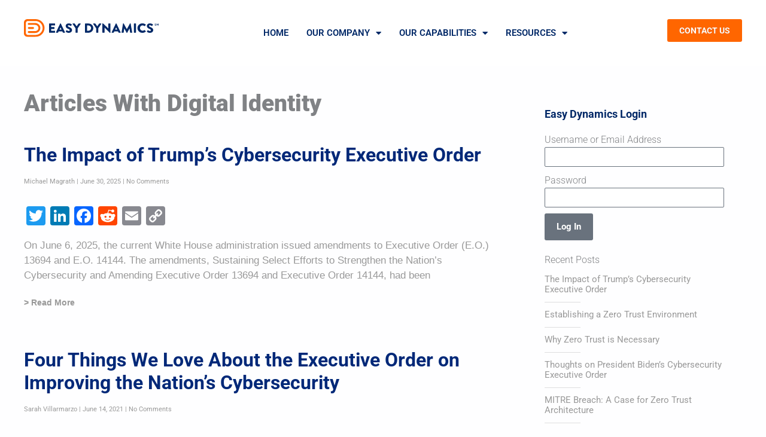

--- FILE ---
content_type: text/html; charset=utf-8
request_url: https://www.google.com/recaptcha/api2/anchor?ar=1&k=6LdGoqEpAAAAAPHRQr819Fepnlo4XyLCuTTx8dap&co=aHR0cHM6Ly93d3cuZWFzeWR5bmFtaWNzLmNvbTo0NDM.&hl=en&v=PoyoqOPhxBO7pBk68S4YbpHZ&size=invisible&anchor-ms=20000&execute-ms=30000&cb=w41g8kxrbyqz
body_size: 48665
content:
<!DOCTYPE HTML><html dir="ltr" lang="en"><head><meta http-equiv="Content-Type" content="text/html; charset=UTF-8">
<meta http-equiv="X-UA-Compatible" content="IE=edge">
<title>reCAPTCHA</title>
<style type="text/css">
/* cyrillic-ext */
@font-face {
  font-family: 'Roboto';
  font-style: normal;
  font-weight: 400;
  font-stretch: 100%;
  src: url(//fonts.gstatic.com/s/roboto/v48/KFO7CnqEu92Fr1ME7kSn66aGLdTylUAMa3GUBHMdazTgWw.woff2) format('woff2');
  unicode-range: U+0460-052F, U+1C80-1C8A, U+20B4, U+2DE0-2DFF, U+A640-A69F, U+FE2E-FE2F;
}
/* cyrillic */
@font-face {
  font-family: 'Roboto';
  font-style: normal;
  font-weight: 400;
  font-stretch: 100%;
  src: url(//fonts.gstatic.com/s/roboto/v48/KFO7CnqEu92Fr1ME7kSn66aGLdTylUAMa3iUBHMdazTgWw.woff2) format('woff2');
  unicode-range: U+0301, U+0400-045F, U+0490-0491, U+04B0-04B1, U+2116;
}
/* greek-ext */
@font-face {
  font-family: 'Roboto';
  font-style: normal;
  font-weight: 400;
  font-stretch: 100%;
  src: url(//fonts.gstatic.com/s/roboto/v48/KFO7CnqEu92Fr1ME7kSn66aGLdTylUAMa3CUBHMdazTgWw.woff2) format('woff2');
  unicode-range: U+1F00-1FFF;
}
/* greek */
@font-face {
  font-family: 'Roboto';
  font-style: normal;
  font-weight: 400;
  font-stretch: 100%;
  src: url(//fonts.gstatic.com/s/roboto/v48/KFO7CnqEu92Fr1ME7kSn66aGLdTylUAMa3-UBHMdazTgWw.woff2) format('woff2');
  unicode-range: U+0370-0377, U+037A-037F, U+0384-038A, U+038C, U+038E-03A1, U+03A3-03FF;
}
/* math */
@font-face {
  font-family: 'Roboto';
  font-style: normal;
  font-weight: 400;
  font-stretch: 100%;
  src: url(//fonts.gstatic.com/s/roboto/v48/KFO7CnqEu92Fr1ME7kSn66aGLdTylUAMawCUBHMdazTgWw.woff2) format('woff2');
  unicode-range: U+0302-0303, U+0305, U+0307-0308, U+0310, U+0312, U+0315, U+031A, U+0326-0327, U+032C, U+032F-0330, U+0332-0333, U+0338, U+033A, U+0346, U+034D, U+0391-03A1, U+03A3-03A9, U+03B1-03C9, U+03D1, U+03D5-03D6, U+03F0-03F1, U+03F4-03F5, U+2016-2017, U+2034-2038, U+203C, U+2040, U+2043, U+2047, U+2050, U+2057, U+205F, U+2070-2071, U+2074-208E, U+2090-209C, U+20D0-20DC, U+20E1, U+20E5-20EF, U+2100-2112, U+2114-2115, U+2117-2121, U+2123-214F, U+2190, U+2192, U+2194-21AE, U+21B0-21E5, U+21F1-21F2, U+21F4-2211, U+2213-2214, U+2216-22FF, U+2308-230B, U+2310, U+2319, U+231C-2321, U+2336-237A, U+237C, U+2395, U+239B-23B7, U+23D0, U+23DC-23E1, U+2474-2475, U+25AF, U+25B3, U+25B7, U+25BD, U+25C1, U+25CA, U+25CC, U+25FB, U+266D-266F, U+27C0-27FF, U+2900-2AFF, U+2B0E-2B11, U+2B30-2B4C, U+2BFE, U+3030, U+FF5B, U+FF5D, U+1D400-1D7FF, U+1EE00-1EEFF;
}
/* symbols */
@font-face {
  font-family: 'Roboto';
  font-style: normal;
  font-weight: 400;
  font-stretch: 100%;
  src: url(//fonts.gstatic.com/s/roboto/v48/KFO7CnqEu92Fr1ME7kSn66aGLdTylUAMaxKUBHMdazTgWw.woff2) format('woff2');
  unicode-range: U+0001-000C, U+000E-001F, U+007F-009F, U+20DD-20E0, U+20E2-20E4, U+2150-218F, U+2190, U+2192, U+2194-2199, U+21AF, U+21E6-21F0, U+21F3, U+2218-2219, U+2299, U+22C4-22C6, U+2300-243F, U+2440-244A, U+2460-24FF, U+25A0-27BF, U+2800-28FF, U+2921-2922, U+2981, U+29BF, U+29EB, U+2B00-2BFF, U+4DC0-4DFF, U+FFF9-FFFB, U+10140-1018E, U+10190-1019C, U+101A0, U+101D0-101FD, U+102E0-102FB, U+10E60-10E7E, U+1D2C0-1D2D3, U+1D2E0-1D37F, U+1F000-1F0FF, U+1F100-1F1AD, U+1F1E6-1F1FF, U+1F30D-1F30F, U+1F315, U+1F31C, U+1F31E, U+1F320-1F32C, U+1F336, U+1F378, U+1F37D, U+1F382, U+1F393-1F39F, U+1F3A7-1F3A8, U+1F3AC-1F3AF, U+1F3C2, U+1F3C4-1F3C6, U+1F3CA-1F3CE, U+1F3D4-1F3E0, U+1F3ED, U+1F3F1-1F3F3, U+1F3F5-1F3F7, U+1F408, U+1F415, U+1F41F, U+1F426, U+1F43F, U+1F441-1F442, U+1F444, U+1F446-1F449, U+1F44C-1F44E, U+1F453, U+1F46A, U+1F47D, U+1F4A3, U+1F4B0, U+1F4B3, U+1F4B9, U+1F4BB, U+1F4BF, U+1F4C8-1F4CB, U+1F4D6, U+1F4DA, U+1F4DF, U+1F4E3-1F4E6, U+1F4EA-1F4ED, U+1F4F7, U+1F4F9-1F4FB, U+1F4FD-1F4FE, U+1F503, U+1F507-1F50B, U+1F50D, U+1F512-1F513, U+1F53E-1F54A, U+1F54F-1F5FA, U+1F610, U+1F650-1F67F, U+1F687, U+1F68D, U+1F691, U+1F694, U+1F698, U+1F6AD, U+1F6B2, U+1F6B9-1F6BA, U+1F6BC, U+1F6C6-1F6CF, U+1F6D3-1F6D7, U+1F6E0-1F6EA, U+1F6F0-1F6F3, U+1F6F7-1F6FC, U+1F700-1F7FF, U+1F800-1F80B, U+1F810-1F847, U+1F850-1F859, U+1F860-1F887, U+1F890-1F8AD, U+1F8B0-1F8BB, U+1F8C0-1F8C1, U+1F900-1F90B, U+1F93B, U+1F946, U+1F984, U+1F996, U+1F9E9, U+1FA00-1FA6F, U+1FA70-1FA7C, U+1FA80-1FA89, U+1FA8F-1FAC6, U+1FACE-1FADC, U+1FADF-1FAE9, U+1FAF0-1FAF8, U+1FB00-1FBFF;
}
/* vietnamese */
@font-face {
  font-family: 'Roboto';
  font-style: normal;
  font-weight: 400;
  font-stretch: 100%;
  src: url(//fonts.gstatic.com/s/roboto/v48/KFO7CnqEu92Fr1ME7kSn66aGLdTylUAMa3OUBHMdazTgWw.woff2) format('woff2');
  unicode-range: U+0102-0103, U+0110-0111, U+0128-0129, U+0168-0169, U+01A0-01A1, U+01AF-01B0, U+0300-0301, U+0303-0304, U+0308-0309, U+0323, U+0329, U+1EA0-1EF9, U+20AB;
}
/* latin-ext */
@font-face {
  font-family: 'Roboto';
  font-style: normal;
  font-weight: 400;
  font-stretch: 100%;
  src: url(//fonts.gstatic.com/s/roboto/v48/KFO7CnqEu92Fr1ME7kSn66aGLdTylUAMa3KUBHMdazTgWw.woff2) format('woff2');
  unicode-range: U+0100-02BA, U+02BD-02C5, U+02C7-02CC, U+02CE-02D7, U+02DD-02FF, U+0304, U+0308, U+0329, U+1D00-1DBF, U+1E00-1E9F, U+1EF2-1EFF, U+2020, U+20A0-20AB, U+20AD-20C0, U+2113, U+2C60-2C7F, U+A720-A7FF;
}
/* latin */
@font-face {
  font-family: 'Roboto';
  font-style: normal;
  font-weight: 400;
  font-stretch: 100%;
  src: url(//fonts.gstatic.com/s/roboto/v48/KFO7CnqEu92Fr1ME7kSn66aGLdTylUAMa3yUBHMdazQ.woff2) format('woff2');
  unicode-range: U+0000-00FF, U+0131, U+0152-0153, U+02BB-02BC, U+02C6, U+02DA, U+02DC, U+0304, U+0308, U+0329, U+2000-206F, U+20AC, U+2122, U+2191, U+2193, U+2212, U+2215, U+FEFF, U+FFFD;
}
/* cyrillic-ext */
@font-face {
  font-family: 'Roboto';
  font-style: normal;
  font-weight: 500;
  font-stretch: 100%;
  src: url(//fonts.gstatic.com/s/roboto/v48/KFO7CnqEu92Fr1ME7kSn66aGLdTylUAMa3GUBHMdazTgWw.woff2) format('woff2');
  unicode-range: U+0460-052F, U+1C80-1C8A, U+20B4, U+2DE0-2DFF, U+A640-A69F, U+FE2E-FE2F;
}
/* cyrillic */
@font-face {
  font-family: 'Roboto';
  font-style: normal;
  font-weight: 500;
  font-stretch: 100%;
  src: url(//fonts.gstatic.com/s/roboto/v48/KFO7CnqEu92Fr1ME7kSn66aGLdTylUAMa3iUBHMdazTgWw.woff2) format('woff2');
  unicode-range: U+0301, U+0400-045F, U+0490-0491, U+04B0-04B1, U+2116;
}
/* greek-ext */
@font-face {
  font-family: 'Roboto';
  font-style: normal;
  font-weight: 500;
  font-stretch: 100%;
  src: url(//fonts.gstatic.com/s/roboto/v48/KFO7CnqEu92Fr1ME7kSn66aGLdTylUAMa3CUBHMdazTgWw.woff2) format('woff2');
  unicode-range: U+1F00-1FFF;
}
/* greek */
@font-face {
  font-family: 'Roboto';
  font-style: normal;
  font-weight: 500;
  font-stretch: 100%;
  src: url(//fonts.gstatic.com/s/roboto/v48/KFO7CnqEu92Fr1ME7kSn66aGLdTylUAMa3-UBHMdazTgWw.woff2) format('woff2');
  unicode-range: U+0370-0377, U+037A-037F, U+0384-038A, U+038C, U+038E-03A1, U+03A3-03FF;
}
/* math */
@font-face {
  font-family: 'Roboto';
  font-style: normal;
  font-weight: 500;
  font-stretch: 100%;
  src: url(//fonts.gstatic.com/s/roboto/v48/KFO7CnqEu92Fr1ME7kSn66aGLdTylUAMawCUBHMdazTgWw.woff2) format('woff2');
  unicode-range: U+0302-0303, U+0305, U+0307-0308, U+0310, U+0312, U+0315, U+031A, U+0326-0327, U+032C, U+032F-0330, U+0332-0333, U+0338, U+033A, U+0346, U+034D, U+0391-03A1, U+03A3-03A9, U+03B1-03C9, U+03D1, U+03D5-03D6, U+03F0-03F1, U+03F4-03F5, U+2016-2017, U+2034-2038, U+203C, U+2040, U+2043, U+2047, U+2050, U+2057, U+205F, U+2070-2071, U+2074-208E, U+2090-209C, U+20D0-20DC, U+20E1, U+20E5-20EF, U+2100-2112, U+2114-2115, U+2117-2121, U+2123-214F, U+2190, U+2192, U+2194-21AE, U+21B0-21E5, U+21F1-21F2, U+21F4-2211, U+2213-2214, U+2216-22FF, U+2308-230B, U+2310, U+2319, U+231C-2321, U+2336-237A, U+237C, U+2395, U+239B-23B7, U+23D0, U+23DC-23E1, U+2474-2475, U+25AF, U+25B3, U+25B7, U+25BD, U+25C1, U+25CA, U+25CC, U+25FB, U+266D-266F, U+27C0-27FF, U+2900-2AFF, U+2B0E-2B11, U+2B30-2B4C, U+2BFE, U+3030, U+FF5B, U+FF5D, U+1D400-1D7FF, U+1EE00-1EEFF;
}
/* symbols */
@font-face {
  font-family: 'Roboto';
  font-style: normal;
  font-weight: 500;
  font-stretch: 100%;
  src: url(//fonts.gstatic.com/s/roboto/v48/KFO7CnqEu92Fr1ME7kSn66aGLdTylUAMaxKUBHMdazTgWw.woff2) format('woff2');
  unicode-range: U+0001-000C, U+000E-001F, U+007F-009F, U+20DD-20E0, U+20E2-20E4, U+2150-218F, U+2190, U+2192, U+2194-2199, U+21AF, U+21E6-21F0, U+21F3, U+2218-2219, U+2299, U+22C4-22C6, U+2300-243F, U+2440-244A, U+2460-24FF, U+25A0-27BF, U+2800-28FF, U+2921-2922, U+2981, U+29BF, U+29EB, U+2B00-2BFF, U+4DC0-4DFF, U+FFF9-FFFB, U+10140-1018E, U+10190-1019C, U+101A0, U+101D0-101FD, U+102E0-102FB, U+10E60-10E7E, U+1D2C0-1D2D3, U+1D2E0-1D37F, U+1F000-1F0FF, U+1F100-1F1AD, U+1F1E6-1F1FF, U+1F30D-1F30F, U+1F315, U+1F31C, U+1F31E, U+1F320-1F32C, U+1F336, U+1F378, U+1F37D, U+1F382, U+1F393-1F39F, U+1F3A7-1F3A8, U+1F3AC-1F3AF, U+1F3C2, U+1F3C4-1F3C6, U+1F3CA-1F3CE, U+1F3D4-1F3E0, U+1F3ED, U+1F3F1-1F3F3, U+1F3F5-1F3F7, U+1F408, U+1F415, U+1F41F, U+1F426, U+1F43F, U+1F441-1F442, U+1F444, U+1F446-1F449, U+1F44C-1F44E, U+1F453, U+1F46A, U+1F47D, U+1F4A3, U+1F4B0, U+1F4B3, U+1F4B9, U+1F4BB, U+1F4BF, U+1F4C8-1F4CB, U+1F4D6, U+1F4DA, U+1F4DF, U+1F4E3-1F4E6, U+1F4EA-1F4ED, U+1F4F7, U+1F4F9-1F4FB, U+1F4FD-1F4FE, U+1F503, U+1F507-1F50B, U+1F50D, U+1F512-1F513, U+1F53E-1F54A, U+1F54F-1F5FA, U+1F610, U+1F650-1F67F, U+1F687, U+1F68D, U+1F691, U+1F694, U+1F698, U+1F6AD, U+1F6B2, U+1F6B9-1F6BA, U+1F6BC, U+1F6C6-1F6CF, U+1F6D3-1F6D7, U+1F6E0-1F6EA, U+1F6F0-1F6F3, U+1F6F7-1F6FC, U+1F700-1F7FF, U+1F800-1F80B, U+1F810-1F847, U+1F850-1F859, U+1F860-1F887, U+1F890-1F8AD, U+1F8B0-1F8BB, U+1F8C0-1F8C1, U+1F900-1F90B, U+1F93B, U+1F946, U+1F984, U+1F996, U+1F9E9, U+1FA00-1FA6F, U+1FA70-1FA7C, U+1FA80-1FA89, U+1FA8F-1FAC6, U+1FACE-1FADC, U+1FADF-1FAE9, U+1FAF0-1FAF8, U+1FB00-1FBFF;
}
/* vietnamese */
@font-face {
  font-family: 'Roboto';
  font-style: normal;
  font-weight: 500;
  font-stretch: 100%;
  src: url(//fonts.gstatic.com/s/roboto/v48/KFO7CnqEu92Fr1ME7kSn66aGLdTylUAMa3OUBHMdazTgWw.woff2) format('woff2');
  unicode-range: U+0102-0103, U+0110-0111, U+0128-0129, U+0168-0169, U+01A0-01A1, U+01AF-01B0, U+0300-0301, U+0303-0304, U+0308-0309, U+0323, U+0329, U+1EA0-1EF9, U+20AB;
}
/* latin-ext */
@font-face {
  font-family: 'Roboto';
  font-style: normal;
  font-weight: 500;
  font-stretch: 100%;
  src: url(//fonts.gstatic.com/s/roboto/v48/KFO7CnqEu92Fr1ME7kSn66aGLdTylUAMa3KUBHMdazTgWw.woff2) format('woff2');
  unicode-range: U+0100-02BA, U+02BD-02C5, U+02C7-02CC, U+02CE-02D7, U+02DD-02FF, U+0304, U+0308, U+0329, U+1D00-1DBF, U+1E00-1E9F, U+1EF2-1EFF, U+2020, U+20A0-20AB, U+20AD-20C0, U+2113, U+2C60-2C7F, U+A720-A7FF;
}
/* latin */
@font-face {
  font-family: 'Roboto';
  font-style: normal;
  font-weight: 500;
  font-stretch: 100%;
  src: url(//fonts.gstatic.com/s/roboto/v48/KFO7CnqEu92Fr1ME7kSn66aGLdTylUAMa3yUBHMdazQ.woff2) format('woff2');
  unicode-range: U+0000-00FF, U+0131, U+0152-0153, U+02BB-02BC, U+02C6, U+02DA, U+02DC, U+0304, U+0308, U+0329, U+2000-206F, U+20AC, U+2122, U+2191, U+2193, U+2212, U+2215, U+FEFF, U+FFFD;
}
/* cyrillic-ext */
@font-face {
  font-family: 'Roboto';
  font-style: normal;
  font-weight: 900;
  font-stretch: 100%;
  src: url(//fonts.gstatic.com/s/roboto/v48/KFO7CnqEu92Fr1ME7kSn66aGLdTylUAMa3GUBHMdazTgWw.woff2) format('woff2');
  unicode-range: U+0460-052F, U+1C80-1C8A, U+20B4, U+2DE0-2DFF, U+A640-A69F, U+FE2E-FE2F;
}
/* cyrillic */
@font-face {
  font-family: 'Roboto';
  font-style: normal;
  font-weight: 900;
  font-stretch: 100%;
  src: url(//fonts.gstatic.com/s/roboto/v48/KFO7CnqEu92Fr1ME7kSn66aGLdTylUAMa3iUBHMdazTgWw.woff2) format('woff2');
  unicode-range: U+0301, U+0400-045F, U+0490-0491, U+04B0-04B1, U+2116;
}
/* greek-ext */
@font-face {
  font-family: 'Roboto';
  font-style: normal;
  font-weight: 900;
  font-stretch: 100%;
  src: url(//fonts.gstatic.com/s/roboto/v48/KFO7CnqEu92Fr1ME7kSn66aGLdTylUAMa3CUBHMdazTgWw.woff2) format('woff2');
  unicode-range: U+1F00-1FFF;
}
/* greek */
@font-face {
  font-family: 'Roboto';
  font-style: normal;
  font-weight: 900;
  font-stretch: 100%;
  src: url(//fonts.gstatic.com/s/roboto/v48/KFO7CnqEu92Fr1ME7kSn66aGLdTylUAMa3-UBHMdazTgWw.woff2) format('woff2');
  unicode-range: U+0370-0377, U+037A-037F, U+0384-038A, U+038C, U+038E-03A1, U+03A3-03FF;
}
/* math */
@font-face {
  font-family: 'Roboto';
  font-style: normal;
  font-weight: 900;
  font-stretch: 100%;
  src: url(//fonts.gstatic.com/s/roboto/v48/KFO7CnqEu92Fr1ME7kSn66aGLdTylUAMawCUBHMdazTgWw.woff2) format('woff2');
  unicode-range: U+0302-0303, U+0305, U+0307-0308, U+0310, U+0312, U+0315, U+031A, U+0326-0327, U+032C, U+032F-0330, U+0332-0333, U+0338, U+033A, U+0346, U+034D, U+0391-03A1, U+03A3-03A9, U+03B1-03C9, U+03D1, U+03D5-03D6, U+03F0-03F1, U+03F4-03F5, U+2016-2017, U+2034-2038, U+203C, U+2040, U+2043, U+2047, U+2050, U+2057, U+205F, U+2070-2071, U+2074-208E, U+2090-209C, U+20D0-20DC, U+20E1, U+20E5-20EF, U+2100-2112, U+2114-2115, U+2117-2121, U+2123-214F, U+2190, U+2192, U+2194-21AE, U+21B0-21E5, U+21F1-21F2, U+21F4-2211, U+2213-2214, U+2216-22FF, U+2308-230B, U+2310, U+2319, U+231C-2321, U+2336-237A, U+237C, U+2395, U+239B-23B7, U+23D0, U+23DC-23E1, U+2474-2475, U+25AF, U+25B3, U+25B7, U+25BD, U+25C1, U+25CA, U+25CC, U+25FB, U+266D-266F, U+27C0-27FF, U+2900-2AFF, U+2B0E-2B11, U+2B30-2B4C, U+2BFE, U+3030, U+FF5B, U+FF5D, U+1D400-1D7FF, U+1EE00-1EEFF;
}
/* symbols */
@font-face {
  font-family: 'Roboto';
  font-style: normal;
  font-weight: 900;
  font-stretch: 100%;
  src: url(//fonts.gstatic.com/s/roboto/v48/KFO7CnqEu92Fr1ME7kSn66aGLdTylUAMaxKUBHMdazTgWw.woff2) format('woff2');
  unicode-range: U+0001-000C, U+000E-001F, U+007F-009F, U+20DD-20E0, U+20E2-20E4, U+2150-218F, U+2190, U+2192, U+2194-2199, U+21AF, U+21E6-21F0, U+21F3, U+2218-2219, U+2299, U+22C4-22C6, U+2300-243F, U+2440-244A, U+2460-24FF, U+25A0-27BF, U+2800-28FF, U+2921-2922, U+2981, U+29BF, U+29EB, U+2B00-2BFF, U+4DC0-4DFF, U+FFF9-FFFB, U+10140-1018E, U+10190-1019C, U+101A0, U+101D0-101FD, U+102E0-102FB, U+10E60-10E7E, U+1D2C0-1D2D3, U+1D2E0-1D37F, U+1F000-1F0FF, U+1F100-1F1AD, U+1F1E6-1F1FF, U+1F30D-1F30F, U+1F315, U+1F31C, U+1F31E, U+1F320-1F32C, U+1F336, U+1F378, U+1F37D, U+1F382, U+1F393-1F39F, U+1F3A7-1F3A8, U+1F3AC-1F3AF, U+1F3C2, U+1F3C4-1F3C6, U+1F3CA-1F3CE, U+1F3D4-1F3E0, U+1F3ED, U+1F3F1-1F3F3, U+1F3F5-1F3F7, U+1F408, U+1F415, U+1F41F, U+1F426, U+1F43F, U+1F441-1F442, U+1F444, U+1F446-1F449, U+1F44C-1F44E, U+1F453, U+1F46A, U+1F47D, U+1F4A3, U+1F4B0, U+1F4B3, U+1F4B9, U+1F4BB, U+1F4BF, U+1F4C8-1F4CB, U+1F4D6, U+1F4DA, U+1F4DF, U+1F4E3-1F4E6, U+1F4EA-1F4ED, U+1F4F7, U+1F4F9-1F4FB, U+1F4FD-1F4FE, U+1F503, U+1F507-1F50B, U+1F50D, U+1F512-1F513, U+1F53E-1F54A, U+1F54F-1F5FA, U+1F610, U+1F650-1F67F, U+1F687, U+1F68D, U+1F691, U+1F694, U+1F698, U+1F6AD, U+1F6B2, U+1F6B9-1F6BA, U+1F6BC, U+1F6C6-1F6CF, U+1F6D3-1F6D7, U+1F6E0-1F6EA, U+1F6F0-1F6F3, U+1F6F7-1F6FC, U+1F700-1F7FF, U+1F800-1F80B, U+1F810-1F847, U+1F850-1F859, U+1F860-1F887, U+1F890-1F8AD, U+1F8B0-1F8BB, U+1F8C0-1F8C1, U+1F900-1F90B, U+1F93B, U+1F946, U+1F984, U+1F996, U+1F9E9, U+1FA00-1FA6F, U+1FA70-1FA7C, U+1FA80-1FA89, U+1FA8F-1FAC6, U+1FACE-1FADC, U+1FADF-1FAE9, U+1FAF0-1FAF8, U+1FB00-1FBFF;
}
/* vietnamese */
@font-face {
  font-family: 'Roboto';
  font-style: normal;
  font-weight: 900;
  font-stretch: 100%;
  src: url(//fonts.gstatic.com/s/roboto/v48/KFO7CnqEu92Fr1ME7kSn66aGLdTylUAMa3OUBHMdazTgWw.woff2) format('woff2');
  unicode-range: U+0102-0103, U+0110-0111, U+0128-0129, U+0168-0169, U+01A0-01A1, U+01AF-01B0, U+0300-0301, U+0303-0304, U+0308-0309, U+0323, U+0329, U+1EA0-1EF9, U+20AB;
}
/* latin-ext */
@font-face {
  font-family: 'Roboto';
  font-style: normal;
  font-weight: 900;
  font-stretch: 100%;
  src: url(//fonts.gstatic.com/s/roboto/v48/KFO7CnqEu92Fr1ME7kSn66aGLdTylUAMa3KUBHMdazTgWw.woff2) format('woff2');
  unicode-range: U+0100-02BA, U+02BD-02C5, U+02C7-02CC, U+02CE-02D7, U+02DD-02FF, U+0304, U+0308, U+0329, U+1D00-1DBF, U+1E00-1E9F, U+1EF2-1EFF, U+2020, U+20A0-20AB, U+20AD-20C0, U+2113, U+2C60-2C7F, U+A720-A7FF;
}
/* latin */
@font-face {
  font-family: 'Roboto';
  font-style: normal;
  font-weight: 900;
  font-stretch: 100%;
  src: url(//fonts.gstatic.com/s/roboto/v48/KFO7CnqEu92Fr1ME7kSn66aGLdTylUAMa3yUBHMdazQ.woff2) format('woff2');
  unicode-range: U+0000-00FF, U+0131, U+0152-0153, U+02BB-02BC, U+02C6, U+02DA, U+02DC, U+0304, U+0308, U+0329, U+2000-206F, U+20AC, U+2122, U+2191, U+2193, U+2212, U+2215, U+FEFF, U+FFFD;
}

</style>
<link rel="stylesheet" type="text/css" href="https://www.gstatic.com/recaptcha/releases/PoyoqOPhxBO7pBk68S4YbpHZ/styles__ltr.css">
<script nonce="kQwLdKoRrjvd8152rEUr4w" type="text/javascript">window['__recaptcha_api'] = 'https://www.google.com/recaptcha/api2/';</script>
<script type="text/javascript" src="https://www.gstatic.com/recaptcha/releases/PoyoqOPhxBO7pBk68S4YbpHZ/recaptcha__en.js" nonce="kQwLdKoRrjvd8152rEUr4w">
      
    </script></head>
<body><div id="rc-anchor-alert" class="rc-anchor-alert"></div>
<input type="hidden" id="recaptcha-token" value="[base64]">
<script type="text/javascript" nonce="kQwLdKoRrjvd8152rEUr4w">
      recaptcha.anchor.Main.init("[\x22ainput\x22,[\x22bgdata\x22,\x22\x22,\[base64]/[base64]/[base64]/[base64]/[base64]/[base64]/KGcoTywyNTMsTy5PKSxVRyhPLEMpKTpnKE8sMjUzLEMpLE8pKSxsKSksTykpfSxieT1mdW5jdGlvbihDLE8sdSxsKXtmb3IobD0odT1SKEMpLDApO08+MDtPLS0pbD1sPDw4fFooQyk7ZyhDLHUsbCl9LFVHPWZ1bmN0aW9uKEMsTyl7Qy5pLmxlbmd0aD4xMDQ/[base64]/[base64]/[base64]/[base64]/[base64]/[base64]/[base64]\\u003d\x22,\[base64]\x22,\x22bkpRw7bDrsKkb0FyS8OFwqZLw7wZw4QoEi5FdwkQAcK3esOXwrrDmsK5wo/Cu2rDkcOHFcKaK8KhEcKSw5zDmcKcw7DChS7CmSo1JV9jfk/DlMOne8OjIsKpDsKgwoMbMHxScVPCmw/CoVRMwozDvFR+dMKxwr/Dl8Kiwq9/[base64]/Cp8KAPMONGsKWwrDCvcK2w4lJw4TCncK2w6tsdcK6d8OhJcONw6TCn07CpsORNCzDmGvCqlwiwoLCjMKkBsO5wpUzwrYkIlYpwroFBcKmw44NNWE5woEgwpzDp1jCn8KqFHwSw6TCkypmAsOuwr/[base64]/CscKAaMOeYT1CwrvDjsK8woXDkcK/[base64]/CgH5OwrlmZ2DCpMO6w7RnWBNSUsOxw4pPTsK9GsKwwql2w7ZwTQLCq0l2wozCscKHM38Yw6A8wrA3fMKJw4vCokHDocO4VcOPwqjCjD1XABfDl8OYw6/[base64]/Duy/CvELDsh4mwqbDncKTw5B9UzrDkR7ChsOAw7YAw7nDlMK7wrXCs2PCisOLwr7DgcOPw7w6GTbCk13DniIXFm/[base64]/DlcObwqV6woQjw6Y7w4vClFFOLsKtOsKiwqFVwogzWsOgEhkufSPCnHDDqsOPwqDDgHNHw6PCtFbDtcKhImzCosORLMOWw7MXOkvCviQJa2HDicKnQ8O+wqshwpFyLQR6w43CncKGBMKCwp9/worCs8Khc8OgUH8Nwq04XcKwwq/CmDPCr8OidsOrZ3DDtz1eccOMwoEuw73DgcOiCQ1GE1RuwpZTwpAkMMKJw6EWwpvDgh9YwoXDjFpuwpPCjC1CUsOvw5bDk8Ktw63DlD1XI2jDl8OBTBpWeMOoGT/DiEXChMOsXELCgRYaD1TDsRbCvsO7wpjCgMOLAErDjT0xwrXDqyMbwqzCu8O7woFpwr3DtSV9cS/DhMOEw4ReFsKdwozDg1nDpsOFABnCn0xzwoHCs8Kiw6EFw4MedcKxG313csKuwqYTRsKdUcK5wobCpsOnw5fDkjdVJMKtb8K+UjPCsWRDwqUVwogJYsOswrvCpCrCrWUwacKnTsOzwpwLSmMPA3oIV8K2w5zCvh3DssKGwqvCrhYqJis/[base64]/w7ssw69OU8KTw7tiZXjDncO8w47DtsKfW8OYwoZVfTPCgU7CrsKhQsOxw6LDscKLwpHCk8K5wr3CkVZLwptfYEvChEZLQD7CjQrCuMKmwpnDtSlYw6stw7saw4UKVcKAFMOXES3ClcK9w7VtUTVxZMOGDTkpRcK4wqpqRcOTesO7WcK6RAPDu0diHMOIw7BPwqnCicK/[base64]/[base64]/Sx/CgyjDnxw5w6ZsQ0zCu8K3YsKVwqk5SMKVU8K4LGjClsOPUsOUw7rChcKnIWRKwqNkwojDv3RRwrHDvQZjwrDCgMK/XWBJJTAWYsKoCiHCqg46bRFoKRfDkzHChcOINWkrw65OAMOpAcOJW8O3wqBEwpPDhgZ3EArCpBVxTitlwqFOTxjDi8OwD2PCqzBhwqIZFgQew6DDkMOKw6fCssOOw4xmw4vDjitNwp3CjsKiw63CkMO/SC9fBMOCbA3CssK3a8OKGgnCmHMSw4fCu8KNw5vDmcKRwo8NbMO4eCbDncOyw6cywrHDtg/DkcO4QsOFJ8OyU8KTWV5rw5AMK8OjNUnDtsOPeBrCmjrDhxgdbsOyw5sGwpVywqt2w58/[base64]/CgcOFw6wyRMKTwr3CoMKhfcOPZsOtw45mGz9lwrbDgEfCkMOCWMOEw6Yjwq9IEsOSY8OFwqQfw7QuYSPDjTFUw6vCvC8FwqYGEQfCp8KWw4jCpnvCgjtnQsO7Uy7CisKawp/CsMOUwqjCg3kUEcKawowvcCHCtcOswogdYQYNwpvCocK+CsOlw712UjzCjMK6wqcbw6pgbMKBw5HDg8OfwqfDt8OPbmTDtVZwFknCnkpDayscfsOpw6gle8K2VsK+TMOCw6taTcK9woo1OMK8W8ORYkYOw6bCg8KZaMOzfC8/e8KzfsKuwp/[base64]/[base64]/f8Ojw67DqnXCpQ80w5khwpUPEMKrWWwLwq3DgMOmNHZww4Udw4LDrhkSwrbCu1UoaCDDqBUgecOqw4HCgVg/EMO1cVY8C8OmMBwgw7fCpcKEJzPDq8OHwqPDsS4Uw5PDicKww44Jw5nDqcKDZcOQEShGwpPCrAHDq3gvwqPCuyd6wojDk8KLdXI6AMOuADdWcjLDhsKsesKewqvDs8Kmbww6w5xQIsKgC8OkGMOJWsOmH8OSw7/DrcOSKiTClT8zwp/CrsOkT8Oaw5lMw6TCv8ObGmEwR8O7w5rCrcOEFQo1Y8OGwo56w6DDqFfChMKgwo9nScKFQsOzHsKDwpTClMOkekMIw5F2w4w+woHCgn7Cn8KADMONw6fDiS4Zwq4+wrN1w5cBwp7DoGPCukfDpXVTw4HCnsO0wp3DsXLCm8Okwr/[base64]/w79SwroPeMOswrtxaQ/[base64]/w4LCt8KNw6czSsOJw4nCqzDChsOqw5fCnsOwUMOywobCv8O7AcO0w6vDkcOFXsO8w6tEHcKiwrTCpcOKd8KBEMO1JHDDr2M2wo1Sw4/CmMObO8OWwrHCqmZ5wrTDocKvwo4TOy3ChMOKLsKtwo7CvSrCgkYUw4YJwq5Rw7lZCSPDllMUwpDCjsKlTsKURUvCncOzw7gswrbCu3dnwpNJYS3Ck0DDgyA5w5xCwoF+wpwDTmfClsK4w7U/QAh7f382W3FuQ8Ohezosw5MMw7vCvMO7wpViGk5lw6MBAnpOwo/DqcOKfE7CkXtROMKSQ3hdRcOlw7nCmsOAwrUpIsK6WGRhBsKacMOtwrwcacOYUj/CgMOewp/DiMOTZMOVQT7CmMKxwqLChWbDpsKAwqNXw7wiwrnDjMKqw4EyEj8JQsKCw5sTw67CkS0iwq4+bcOiw5QuwpkCD8OhfMKYw4DDnsKYfcKtwrYDw57Dp8KheDkOMcOzBHPCksOuwqVrw45twrU/wrbDjsOYe8KQwoHCusKxwq5iUEfDjMKPw6LCi8KPFgxuw6jCq8KdIVvChMOFw5/[base64]/CrWsJD8KTKcKHfcO7LMOqIsO9TWTDvcO5EsO1w5HDmcKzJsK0wqRBB3PCmEDDgTvDj8Olw7tMJ37CkjHCmWFwwpJdw5Jcw7B/Q2tXwpcSPcORw79xwoFePl3CmcOlw5vDpcOtw78XX1/ChSEyJsK0G8OKw5UUwrzDsMO4NcKbw6fDqXnDmCnClBXCsUzDl8OROkPDnApvD3vCn8OJwpnDvcK/w7zChcOcwofDrjxJfn1iworDqUhlR3I/F1oyRMKMwqLClCwQwp7DqQhEw4ZyYcKVQsOVwqjCtMO4QB7DrsKzFGwZwpbDjsOrXAMdw6dUUMO0wo/DmcOpwrc5w7VFw4bDncK5JcOpYUxDNcO2wpAQwrLCq8KEdcORwp/DmGHDqcOxasKPScOqwqppwobDkC5HwpHDi8Oiw6TCkXrCjsOYNcKRPlcXNhkYUSVPw7N6fMKLK8OIw4/CocOAw7HDhirDrsKqP23CrEDCnsOowoB3GRcawqAqw5Iewo7CtMOtwp3CuMK1dcODUGNew7UmwoB5wqYlw6/DucOTQijClcKGPUXCk27CsDTDj8Oww6HCjsORVcOxUcOEw6MmKcOzIcKbwpIqf3/DjUHDn8O9w6DDqVsSZsKQw4gBRn4TRw1xw7DCsAvCgWIqbl3DqV/CmMKTw4rDhsOqw6rCsGRbwprDhEDDqcOLw5/DvVtAw7RcCcKIw4bClnQpwp7DrcKmw7d9woTCvHHDuErDvWjCmsOPwonCuiXDlsKCXsOeWSPDtcOlRMKVJ2FLNcKFU8ORw4jDtMK6csKOwoPDrMKiZ8Oyw4xXw6zDvcK5w4NoSmDCo8Oew6l+QcOOX0fDrcOfJhvCshEJaMOpIEjDnDw2J8OROcOmZ8KtfGESZxM/[base64]/wr5rw6sBfAfChcK7wp1twoxlChw/w55CasO5w4PDlnxoG8KWCsKiDMKmwrzDn8OJCMKUFMKBw7DCoBvDnlfCtD/[base64]/CgsKRehkswrzCncKZNsOiw7LCgBcTKMKYb8KLw7nCuWwmVG/[base64]/CicKOwqwuX8KBI8OoNcKFGcOdwqPCosKkw4piw7Qhw5t4W0/DnijDtsKVf8Omw4AKw6HDlE/DjcOHImw2OcOoNsKTPCjCjMOnMBwjF8OhwpRIJBbDiUd5w5o4acKsZ28Tw5nCjHTCk8O/w4BzVcOpw7DCoWgjw4V1D8OdQRfCmlDCh1QbW1vCvMOaw6PCjzYsdjwWBcKQwqp0wqpCw6TDmDE7OxnDkjXDssK2byzDr8KpwpoGw5RLwqoswoUGdMKEaGZVccK/[base64]/w7bCqTvCkMOvwpYFw7fDvsKCwrl5wrkZfsKeYcKiCSJ/wrvDp8Knw5DDvEjCmDAowpDDikUWK8OELGsZw7Q9wrR5HU/DpER8w45GwqTClsK9wrXCgXtGZ8K2wrXCjMKdCsOuH8Ocw4YzwrLChcOkZsOBY8OAZsK6KzrDsTVSw6PDsMKGw6HDgzbCrcO/w7tzLknDolVbwrt7anPDlybDqcOUcXJXW8KmGcKEwq3DpGA7w5jDgyvDsCzDuMOewqUCa1nCksKeUk1qwroIw78Dw5HCp8OYZAhbw6XCpsKMw61Bf2zDmsKqw6DCvV8ww43Dj8KtZhwwR8ONLsODw7/DjAvDtMOawrPCqcO9IMKvZ8K3LcOywoPCi0XDqih0wrXCs2JkDzVWwpAJa2MLwoHCoG3CrsKFI8ORXcOSUsORwonCkcKgaMObwqHCpMOeSMO3w7bDgsKneTnDkwHDo3nDrzpgbRc4wpnDsgvCmMO/w6XCrcOFwo97KMKjwrtoKRp0wptSwot7wpTDlwcQwqXCszkpB8OlwrrDtsKdY3DCqsOkasOqHsK5ODsNQEnChMKVecKDwoZdw4rDkCE2wqIpw4vCq8ODUG9wNzkEwoLCrhzDvWbDrWXDmsOBQMKww5bDsXHDicOaGzrDrzZIw5Yna8Kqwp/Dn8OnNcKFwrjCusKWXCbCql3DiSDCg1HDqgsMw4UDYcOUHsKmw6IMVMKbwpfCpcKLw5gbVlLDksKdMlFdD8O1PsO4WxvCmTTCk8KTw7EvD2zCpht+wqQSLsO9VW5kw6fCmcODNMKvwp/ClwAHJMKpX1UYe8KrRGTDgMKeNUXDlMKRwotMYsKCw7LDlcOfOXUnbyDDoXUxYMObTALCjsOzwqXCr8KTNsOuwpswdsORCMOGZ3FEWw7DthMcw4ZowrDClMODS8O/MMOxfU0pcxzCun0bwrTChDTDvA1nDkglw6BTYMKRw7dOUyrCg8OxZcKeccKab8OXRXkYQw3DpxbDuMOIYsK9esO1w6/Ctg/Ck8KWHiUXFW3Ch8KIVTMhAUAlP8KUw6fDkxrCsiLDgTE8wpMHwoLDjR/CrBUbYMOpw5jDtULCusKwBTHCuw1WwqzDjMO3w5F4wp0UbcOlwq/DvsOrPSVxdjHCtgEGwpYTwrhwH8K7w6HDgsO6w5o2w5IAXgYbZWDCocKMOU/CmsOlBcKUfjbCgsKKw6nDsMOVacOuwp8KEiw+woPDncOvbnvCmsO8w5rCrcOywrUVLcOTV0o2Fm90EMOwScKXbcO3dTbCtyLDocOiw79lWADDkcOjw7/CqSUbecOSwrt2w4IQw7cTwpfCv3sgbxDDvG3Dq8Otb8Oywpl2wqDDusOawr3DicOrBXxsQkDDiVt8wp3DjgcdCsO2MMKUw63DgsOfwrnDnsKRwqEvTcOuwrvCmMKRXcKlw5s3eMKkw7/CtMOOS8OKEw7Clj/DpcOuw49YdUAgf8Kpw5LCpsOFwrVdw6Ncw5wqwqlewo4Xw4JMJ8K4FF4ewpDCn8O6wqbCi8K3RUIYwr3CmsKIw7tlFQrCjcONwpkcT8KzeiVJKcKMCiJyw4lhFcKpFzQCJMKwwqJaM8OrHx3CrH4Zw6B8wpnCjcO/w5fCsn7CmcKUMsKdwoHCkcKTeA3Cq8KnwqvClxjDr3U2w7jDsywOw7FzZwrCrcKXwq3DglLChGjCksKNwrBsw6AWw64RwqkfwpXDmjMsBcOjR8OHw5nCkSVaw595wq0FL8OawrXCimzCtMKdH8OdS8KCwoDDmljDghJewrjCgcOKw78jw793w7vCgsKPbg7DrmB/OXLCnxvCgzbCtRdUDhfCrMOaAEp6wqzCpUXDpMKVJ8K8Ck9XX8ObT8K2wo/Do3rCi8K5S8OCw5PClsOWw5hnJVzCi8O3w79Sw5zDnMOXDMKNRcK5worDmMOYwq1rYsOuesOGVcOiwo1Bw7pgRRtIcQbCocKbJXnCvsOsw75rw4PDvsOScD/DrQx2w6TCsC4fb1cBcsO4ccKXeDBJw6vCt1J1w5jCuH9wCsKbQzHDrsOVw5UDwqFqw4oYw6XDhMOfwoDDtk3CkEZCw79pEcOgTG/DmMO4McO2FjHDgx0Xw73CukrCvMOQwr/CiGZHHCjCv8KXw7tyfsKrwrBZwqHDkCLDgDIvw4sHw50Iw7fDoCJ0w6tTPcKeXVxcCxjCh8OtbF7DucO3w6VWw5FTw4rCqsO5w502c8OVw6lTUh/DpMKfwrIbwrglT8OuwpBiLcKiwpTCs2PDjTPChsOPwpBVenkxwrpZfMKlT1FSwps2PsK3wpTCrE5OH8K5X8KTVsKkPMO0HTPCj0LClsK0fsKIUXJWw7YgKxnDm8O3woN0FsKwCsKNw6rDiCvDvBnDmQRiLMOHI8KSw5/[base64]/bHhTBXLDvXNzwr/CpsKyZMKce8OgXgrDucKzwq3Dk8KMw4xuwr5zMXvCshbDnTNEw5bCiEcidHHDnXY+YhUAw5jDlcKyw692wo/CpsOiF8OWScKVCMKzFnh+wr/DmTjCuhHDmwTCsXDCrMK9PMOsR38gBWpNM8O/w6BBw5A4WsKmwqjCqHMjBzADw7zCjkE5ezXCnnQ7wq3DnwYEFMK+c8KYwrfDv2F9wq4Jw5bCtMKKwoHDvTcNwphWw4Bnwr7Dlx5Hw7I1ISdSwpQsF8ODwqLDowcLw74QPMOBwq3CusOuw4nCkXp8ClYTFiHCq8K/[base64]/[base64]/w5NAwppgQcKPXsKOHHTCp8KAw4UrC8Kww4JMwqTCrBDDrcOqAR7CmFQIX1PDvMOrYsKywpkSw5jDgcKCw4TCl8KzBcOEwpBPw4DClznCrcKWw5fDl8KUwqRJwol1XFl+wpoqMMOjPsOvwocDw7jDrsOMw7FmCT3CosKJw6nCjCTDqMK/[base64]/w6cGwrNEHlfCmcKfwoIswp8LwpZ2w5xIw55OwrMcKC8zwp7CqynDp8KcwoTDgmE8WcKGw6vDmcKmE0sWNRjCjMKHeAvDncO2cMOSw7bCuBJaOsOmwqN8IMK7w5IAV8OQOcKlazB7wqfDqsKlwrDCsX1ywr9hwrPDjiLDtsKZOFBrw6cMw4EXHy/DosOqSFbDjxdMwpgYw5JdVMOobnAMw4bCgcKaMsKvw4d5wox8QDcNXg3DrFUzNcOraz3Dh8OHesOCCVYNJsO/P8OYw4vDqD/[base64]/CrMOEwq8PTm7CjW/[base64]/CpELClR/CoT8OQ1DCq8OfwrHCs8KmY0vChcO/[base64]/DqSrDulE+wo40KiltXBsPNAfCu8KJQcO5P8K1w53DkiDCowPDksOKwoDDhm1Cw7/Cj8O/[base64]/DlsK1wrXDhX3DksKNw4EKFcOXbTLCq8O0w4lmX21Yw64+Z8OvwqrCp3rDkMOyw5PCphfCoMOaYlPDr07CpT/Cu0ldPsKVOMKiYMKQD8Klw7NCd8KcX2dhwoJ0HcKOw4nDig8nBGB9bGA8w4rCoMKCw7wqfcOvFTkvWQ9WfcK1HXVdFTFfV1BRwpYSYsO2w6cmwp7CtMOMw757QT8PFsKqw55dworDksOte8OQaMOXw7TCssK/D1UAwpnCnsOIC8KGdcKowpHDhsOAw4hBWHsjeMKqAUpNP0dxw5jCsMKyKWZoVyBCIcK5wrJrw6l9woQzwqg5wrLCuEAxEMOqw6UGBsOkwr/[base64]/DhcKhTwjDrArCqMKVEGfCkVrDmcKTwpQtacOeG3lfw5V1wonCu8KBw4RELyIQwqLDgsKIM8KWwp/Dk8O3wrxyw6gUNkZUIhjCncKMXk7DusO3w5jCrmXCpwLChsKsFcK6w5McwonCpHVTHQkUw5TChxHDgcOuw5/[base64]/[base64]/CncOtcXbDlSrDtC3DhBTCvMKww5U3LcOIw4DCtDXCnsKzdSHDlWo3fCNMTsKqSsK9BDvDuRlDw7kATwTDhcKyw5vCp8K9JQ0qw4jDswliVynCgsKYw6rDtMOPw6LDucOWw6bCgMOZw4FLbm7CrMK3O1AKMMOPw68qw6LDn8Oyw5zDq0/DisKmw63Dp8KAwoggZ8KDMGnCjMKCUMKXbsO4w5jDvhJ6wq9VwqwrVsK4NB/[base64]/[base64]/[base64]/Cnk1Ne8KIeMOBMBfCmsOuw6N0QFLDoFk0bcKdw7XDmMK3W8OmNcOMasKww6bCn1HCozfCpsKvK8KswqJFw4DDhBxeLkXDmwrDo3UOdghowpLCngHCkcOeM2TClcK5ZcOGVMKuYTjCkMKOwqvCqsKuLw/[base64]/CmMOAwpXCqFXDtg7Cl3bDg8O+UcK3bsOJdMOywo/DgsOuNlzCqHk0wqQowo5Gw5HCp8Kiw7pvw7rCjygQbHd6wp8bw6/CrxzDvE8gwrPCrisvMHLDkChAwozCnBjDo8OHeTl8LcOzw4HCv8Kdw49YA8Kcw6bDiBDCgR3CuUcHw54wcFR6wp1jwpAKwocPGMKheifDoMOeQS/[base64]/DjsOnVXXDrsKmwp/[base64]/DtsOOQcOiwoUHaBDDoxlRwofDpGvCtHvDo8KJfMOGFgHDgjHCu07DuMORwpXDssOQwpDDgXoswrbDqcOGOMOuw6JEfsKbWcKdw5gyD8K7wqZiesKiw7PCsjcNegvCjMOqcht9w7Vbw7bDg8KibMKTwoQEw47DisOkUn8UCcKGWsK8woXCsnzCvcKKw7PCn8OiO8Odw5/DncK3E3TCh8KRI8O2wqQMJBIBPsOxw5xrJsOzwr3Cti7DlsKYQwvDl2vDjcKSFsOhw5DDicKEw7Azw4ktw6wsw6AvwprDoFdKwq7Dl8Oba21sw4gqwotpw445w60CXMK6wqHCvCRZAMK/C8O9w7TDoMKSEgzCpWDCp8OFKcKCdnrCvcOgwo/DlsO/Q3/Ds3gawrwow4LCmV8PwrMzRyLDpMKABcKJwqDCohIWwoslDjvCjhLCmgwoMMO6MTzDoyPDrW/[base64]/wo9qGwrDs8KXwoDDhcOkEMO+VcO+c1zDim7ClmHCmMKjEiXCk8KoGRItwrvCvTfCjMK7wqzDkzrCoRk/w6h8ZcOcKnluwoAKF3nCm8Ktw4N8w4gXXjXDqn5IwoEuwpTDhEjDucKkw7ZRJTjDixzCvcKaIsKyw5ZQw701F8Ouw5vChHTDgzLDhMORQsOiFWjCnDcuJsKVGwsbw6DClsKjUE/DicKfwoBlfDPDicK5wqHDqsKnw4xoNAvCl1bCn8O2NBFjSMOGP8Kfw5rDtsKPGVU7w5kGw5PCjcOGeMKoesKFw7Y7SCnDmE4zc8Ovw6FawrrDscOHCMKaworDry9FcjnDicK5w6fDqiXDscOSTcO+BcOhHR/[base64]/Dt2LDp8O3wrPDt1HCpcKPwprDq8KpZ3hDB8KtwqfCqcO0ZkvDtE7CgcK9d37Cq8K/XMO4wpfDlXvDjsKrw5PDoAR+w7sRw73CjcOmwrfCsjVVcGnDr1nDusKLBcKKOC5mOwpqU8Kywop2worCp30qw7B5wpx3NUp8w7wXFRjCr0/Dmh9QwrBUw7zCrsKAe8K/[base64]/CvcKFw7fDtMKSwq3CscKsMxzCusKGYMK9wqbCkQtiEsOSw67CnMKiwoPCkm3Ch8KvMAJResOkD8K9TA5IZsOEBiTCjcK7ICExw5wPXmV4wrHCh8Orw6bDjsOARnVjwrMXwpETw6fCgA0zwoJdwrLCrMKEWsKww5HCi0HDhMK0PwIoR8KIw5LCnFsYfgLDrH/DsABPwr3DnsK5Tg3DoTAcJ8OYwpnDsGHDs8OdwodDwo9ZCnwoOVB9w4zCjcKjwrVbEkzDngPDnMOAw6jDigrDiMOofivDn8OtZsKaEMKaw7/ChQLCr8K/w7nCnT7CgcOPw7fDvsO1w7Rtw410b8KsVTjCicKYwpDCk0fDpMOlw7/DmgkqI8Otw5jCiAvCt1LCocKeLWHDhjTCkcO/QF7CglYQAsKewobDi1cTWAXDsMKTwr5LDXVtwprDvSHDoHp/NEFgw6DCgycHHWZpLlfCtmBBwp/DgELCgG/DrsKuw5vCnVcswo8TZMOLw4jDlcKOwqHDokszwqZWw77DvsK8In5YwrvDvsOrwqbCqALClcKGDDF/wq1XEwwZw6nDgB86w4J+w4gadsKQX3odwpt6JcKDw7QjaMKEwq7DpsO9wrA+woPCvMOnRMOHw5/[base64]/Dh8OUai5LwqIVamzDjcOLw6nDksOVwqBYd8KoDTYqw6Qswr9rw4TDvE8FNMKgw5zDkcOJw53CscKtwqfDugccwoLCjMKBw7V5VsKNwop/w4rDkXPCnsKwwqbDsGB1w59PwrvCoCDCkMK4wphFeMOhwrbCpsOtaAnCpB5ewpfCuW9eVcOKwr8wfW3DtsKySWbDrMOYVcKuFsOVFMK/KW/CkcOmwozCjMK/w5/CpTZww6Vsw5NTwrEZQcKiwpcJJCPCpMOReETDvxh8Px4SEQzDsMKGwpnCsMK+wojDtE/DkBVnGjLCh2NQPsKUw4DDsMOEwp7DosKsOsOwQgvDo8KWw7g8w6JbJcOuUsOlb8KrwrpFGAR3a8KaBMOxwpLCnmVkDVrDm8ONFzRvU8KvUMOXLAJQNMKqwrlTw6VmVE/[base64]/Dnn0bckrDijTCrDh3w5VMwq/Ct0VJw6rDv8O/w74GN2PCvWPDj8O1cFzDjMONw7cIPcO9w4XDswAQwq4hwp/CosOmw5oEw4QWKkfCv2sCw6siw6nDpMOLND7CjkMaZUzCvcOWw4Qqw4PCu1vDgsOLw5/DnMKdeFJswqhswq59GcOsWcOtw6zDu8OSw6bCg8OawrhbUl7CnyRMbkwZw75+B8OGw7NFwpMRwqfDpsO3McOlOAvDhV/DuhLDucOSdEIVwo3CtcOLVBnDh1kBw6vCrMO8wqPDjXFAw6U8HGnDuMOFwqcBw7xQwpgQw7HCpiXDgMKNSCXDk2wCOGvDkcKlwrPCusKIS2xfw4XDoMORw6Vhw4M/w4VEfhfCp0vDksKwwqfClcKHwqkrwqvCuFXCulNnwqDCq8OWZFFnwoMYw4rCkT0uSMO8DsK6X8OSE8Odw7/DmSPCtMOlw6PDoGUJGMKvAsORGW3CkC0uZcK2eMKswqHDtlItdA3Dg8KKwofDh8KkwoAzKkLDr1PCpH4PJl5mwoZVAcO0w6vDs8Kcwq/CnMONwoTCmcK6McKbw6cULMO+PRYfbETCoMOLw4J4wocDwooCYMOtwofDsAFfw786Tl1swpxJwpFfBsKHTsOAw67CgMOCwrd9w6bCmsOVw7DDssKEVA3Col7DnVQyKi1jI1/CncOlUcKGcMKmH8OlPcOBZMOrJ8Odw6nDgB0FSMKRVE8tw5TCuxvCqcOZwrHCsj/DhgkFw6U8woDCmGMFw5rCmMKmwrfDi0vDhG/Dqx7DglM8w5PCrVA3H8K9V3fDqMOJAMKiw5/Cty4wecO6P0zCiz3CvzcWwpJqw6/CjR3DsGjDnWzCmFJ1RMOZOMKmJMK7eHfDjsOww6p6w5nDlsKDwo7ClsOtw5HCrMObwrDDssOfw40MSX5EV3/CjsK6DWlYwr0iw6wCwpzCkVXChMKnJnHCgTrCnlnCslU6WyvDuSdNVDQZwpcHwqA+TQfCpcO2w7zDqMObAyFLw49eIcKfw5sJwoJVU8Klw4HClzw9w6VvwrLDpSRDwolxwr/DjRXDjEnCmsKJw6LCksK/LMO0wqPDsUJ5wpJhw586wrFrT8KGw5FSARNqDTzCkn7Cv8KFw6/CoSXDjsKKECDDn8KXw6XCosOTw7TCr8KfwosfwowTwrVHPS1cw4MtwqcOwrjDsDHChVV3CzFbwovDkAJTw6nDkcOTw5TDsVgTJMOmw4wAw7LCqcO/Z8OdBD7CkTvCo0/CtCIKw5tCwrzDrzBrScOSXcK4WcKKw6JQGWBwPwXDl8OwQ2U0wqbCkEPDpR7Cn8OLYsOUw7MrwrRcwqUjw7jCqRXCgiFeZBY+aiDCgDDDkCDDpX1ETsOJwqRTwrvDkELCp8K8wpfDj8OpQ2TCucK/wpYGwrHCr8KIw6wDZcKkA8Ouwp7Cs8KtwrF7w4lCPcKfwpzDncOvOMKXwqwDCMK/w4wvTDnDshLDrsOIasOsScOQwqvDp0A+WMOuc8O1wrlHw55ZwrZXw41/c8OlQkTDgUY6wp5HBUVaV3fCtMKvw4UIL8Owwr3DrsKJwpEBQSBaK8Oqw79Hw5prFwQFWWHCmMKDRm/Dq8OkwodbBS/[base64]/wrjCsDvDh0gzw7HClcK/wolZOcKNF0fCscO0c3LDoz12w5xWwqAKJxbCsW9cwrnCg8KKwoxow7QOwp7DsmBzRsOJwrwcwoMDwpkEU3HCk3zDqXpbw73CqsOxw7/CrDtRwplvPFjDkBnDs8OXZcOqwrjCgQLCg8Ocw440wqQNw4lpB0vDvU5pFsKIwpBdUBLDsMKSwrohw6omIcOwcsKBGFRWwpISwr1vw7sEw5N6w604wq7CocOXCcK1R8KcwoI+X8O8d8OmwqxVwrXDgMOgw4jDqT3DusKBOVUGK8KKw4zDg8O1CMKPw6/Ctxx3w7sOw6YVwp7Ds1PDk8OQbMO5XcKiWcOfHcOJN8Kiw7/DqF3DhcKPw4jCuljDqXrCmwHDhQ3DqcOUw5RBLsK5bcKECsKSwpFJw5tPw4Y5w6hpwoUlwroMW2RaKsOAwoYWw5/[base64]/D8K2bcOaWhnCgzV/[base64]/w6QWPsKnw7kSw4EUfQ9/S8OQwoo9wrrCu3FJRkzDkh9+wozDu8O2w4YnwqvCkHFRTsOibMKReFMIwoByw4rDg8OkeMOgwrA5woMfV8KfwoAPRzFOBsKoF8KFw4bDj8OhBsOjYlDCj3J3AzMpf2lsw6jCqMO6FsK8AsO0w5nDoWzCgGjDjS1kwrhcw6/[base64]/[base64]/Dk1vDsSbCkMO3UGF6HwgXNVsQNsO9w61Fcz0cSsOuRMKNFcOcw79kRnQ9TipAwrjCgcODB344A2/Di8K+w6M3w4bDvghMw7o9RTFnUMK/wqYrN8KIIEpIwr3DmcKewosWwowpw7E1JcOOw7TCgcOWHcOAeCdkwofCvcOVw7vDo17Cgi7DmsKbC8O0MnUYw6bCgcKQwq4AL3sywprDv1LCjMOYScKlwrp0GU/DnyzChz99wpBNXzc+w5QOw6fDscKVQEjCkWvDvsOHQjbDnyfDhcOlw65ywp/[base64]/DrGfCi8KDOjnDq8KIwqjDvMOGwpkZwqJGPCAWIjNqD8O3wrwjAQ5RwplIcsKGwqrDkMOQMB3DhcKfw5tsDzrDrxgvwp4mwr5+C8OEwqnCqANJQcKDw49uwo3Dl2PDjMO/TMKLNcOuL2nCpRPCuMOcw5/[base64]/Co3jCtQl5w6nCt8O8wpUOw6U+GMOrwrsDI01oCcKDcg/DrzbCgcOtwpBOw5J3w7HCvQfCvRkqa1RYKsOGw6TCgcO8wpAeWH8pwogeIgTCn28udH4pw4dpw6EbIcKtE8KbKVvCk8K5SsOmHcK/TmrDhV9NDwQDwpVOwqwTGV4gNXNFw7rCjMO7HsOiw6/DhMO0XsKywozCvBIaVMKJw6cMwpFuNUHDtWbDlMKRwoTCvcO1wrjDrnFSw6LDrVIqw74jXzhNTMKSKMKoYcOYw5jCosKNwqLDksK4Wl5vw5Z9EsKywo3CpXAoYMOqWsO6f8OVwprCksK3w7TDsWMReMK8N8K+b14Mwq3Cn8OrdsKVWMOoPnJYwr/DqQs1YlUqwozCt0/DlcOqw57ChnjCgsOuejPCmsK4T8KOw7TCkQt7TcKGcMOvYMKPScOAw6jCgAnCs8K4fWRQwoNtHMKTI3MZN8K0IMO6wrvDhcKXwpLChsOYVMODeA5kwrvCrsKjw7w/woHDg1fDkcOjwovClgrCnyrCtw8hw6fCihZEw4nCtU/DgFJWw7TDvEvDrMKLcFfCvsOqwop0e8KqI00aGsK4w4BDw5HDi8Kdw6bCljcjWcOmwpLDp8KTwqI/wpgeQMKTURHDpijDvMONwpPDlcOhw5IGwp/DniHDozzCssKAwoNVfnAbUATCrFjCvi/Cl8O4wrrDt8OHL8OwTsOSw4oRDcKTw5Nnw4dYw4Nbwqh7eMOkw5jCn2LCkcKDbjQfG8KGw5XDmBN7wrVWZ8K1Q8ORLjrCp3pvBhDCljRswpU/UcKVVsOTw63DiHfClxLDvsK4M8OXwovCpEfCikzCqlHCiSpHYMK2wqHCnjcvwr9YwqbCqWpQH1gnGkcnwqjDuCXDjcKGCSDCocO5GwBWw6M9w7B/woF/wpHDiVIWw5/Dix/CncOCL0nCriw5w6nClioDCEPCihcFQsOsbmHCsH4Dw5TDmcK2wrJFdFTCswcJG8KORMOxwpbDtiTCpnrDt8OWcsKqw6LCo8K6w6VlEy7DnMKEfsOiw4hhN8Kew6USwr7DmMKIKsKWwoYrw7EAPMOecHbDsMOowq1Ow7rCnMKYw4/Ch8OdNwPDvMKZHC7DpkjCg2zCmcKrw6YsfcKyTWheIDRoJEcCw53CpnAZw6zDtm/[base64]/CjMKVw7HDlHEawrMZCgTCtcKKw7FLKcKMWGdJwoUjL8OSwo7Cimk1wprCvGrChcKHw58vOgvCl8KXw7Yyah3DtMO0WcOMTsOCwoARw60RdBvDscO1fcOmAsK0b3vDvQNuw7jCkMOUDGPCtEvCigFpw57CthY/AcOOP8ObwrjCs0QGwpHDh0/DiT7CoW/DmUrCvTrDr8Kwwo9Pe8KaYF/DlBrCp8OtccOoSDjDlxzCoT/DnyTCncO9CQttwrthwq/CvsK/w4jDiD7CvMKgw4vCpcOGVRHDqiLCsMOlDMKAUcO1BcKbOsK0wrHDrMOlw5QYZXnCjnjDvMOhTcORwq3DusOhM2IPZ8Kzw7hieywUwqJaWQvClsO/YsKIwqEFKMK5wqZzworDocKEw57ClMOYw6HClsOXU17DoXwRwpbDrDPCj1fCusOsL8OUw5YrCMKUw48tSMOww4pqelsxw4xtwrHCksO/w63DscOKHTdrc8KywrvCoW/[base64]/w4ZAwqzDr8OTc8KJYcOIUWYAw4jDs8OAw7PDoMOWw6NPwofCv8KkVDN2bsKTJMOLAGwQwozDmsKpC8OnYW8Rw6rCp3rCjGldBcKDVDduwq/[base64]/Cm8Okwo5lw5bDpA9ewqvCmRPCtTnDusOUw4NaUyTCrsOGw63CiQnDoMKDKMOHwps4IsOHFUHDrcKOwrbCqXTCgF1Cw4Q8N3sPNUR8woBHwpDCr24JFcKlw48naMKww6PDlcOuwoDDnV9VwoARwrAIw6lKFx/DvxRNEcKWwpzCmxbDh0Y+PVXCr8KjNMO5w4/DjTLCgHtUw445w7rClnPDkCjCn8OUMsOWwoh3CkXCncOgNcOaasKEccOfVMKwM8Okw6LCt3dzw41efkd8w5Bgwpwfa1glGMOSLsOmw47DuMKDLUnClzVHeCfDhxjCqWTCjcKjesKzT2fCgDMcXsOGwo/[base64]/DlMOsKcKZVFg/[base64]/ClsOdHcKuUcKAw4sbFMKzw7nDl8OEwqFjVsKpwpPCgixhH8Kiw6HCtg3CksKGWCBracOxccK1w4VFL8KVwqp0RD4ewq8uw4MHw5vCkArDkMOCNHsEwr0Aw5QjwpUcw4F1NsKpR8KCR8ODwrYMw78Vwo7DhkBawoxvw7fClCzCkhVYZCtswphSDsObw6PCisO8wr/CvcKfwq8Tw59Ow4BTwpIbw5TCgQfCucKqJsOtfHtHLsKlwo9MWsK3CigFR8OARFjCjSwXw7xIQsKLAlzCkxHCmsKkFcOpw4vDpljDl3LDllggacOqw6bCsBp5WlE\\u003d\x22],null,[\x22conf\x22,null,\x226LdGoqEpAAAAAPHRQr819Fepnlo4XyLCuTTx8dap\x22,0,null,null,null,1,[21,125,63,73,95,87,41,43,42,83,102,105,109,121],[1017145,101],0,null,null,null,null,0,null,0,null,700,1,null,0,\[base64]/76lBhmnigkZhAoZnOKMAhmv8xEZ\x22,0,0,null,null,1,null,0,0,null,null,null,0],\x22https://www.easydynamics.com:443\x22,null,[3,1,1],null,null,null,1,3600,[\x22https://www.google.com/intl/en/policies/privacy/\x22,\x22https://www.google.com/intl/en/policies/terms/\x22],\x22pTpG3GzoILonhvD5GEeDBT8jJ7ilP67naZosaB8p/Z4\\u003d\x22,1,0,null,1,1769214240316,0,0,[85,135,67,239],null,[63,72,59,118,65],\x22RC-ay_6tXzlbt3dXA\x22,null,null,null,null,null,\x220dAFcWeA4f-q-pFi4zCfTPGL4lT4Tb4tdaZeuDNivdsTFVjxgL8u5gH6xu9d-R3BZTfwTZynT1ZWYJuY5Z66QyxynPNYuYwvIiZQ\x22,1769297040147]");
    </script></body></html>

--- FILE ---
content_type: text/css
request_url: https://www.easydynamics.com/wp-content/uploads/elementor/css/post-6189.css?ver=1767631751
body_size: 1259
content:
.elementor-kit-6189{--e-global-color-primary:#002878;--e-global-color-secondary:#FF6600;--e-global-color-text:#000000;--e-global-color-accent:#2E59AC;--e-global-color-ef41548:#9B9DAA;--e-global-typography-primary-font-family:"Roboto";--e-global-typography-primary-font-weight:300;--e-global-typography-secondary-font-family:"Roboto";--e-global-typography-secondary-font-weight:800;--e-global-typography-text-font-family:"Roboto";--e-global-typography-text-font-weight:300;--e-global-typography-accent-font-family:"Roboto";--e-global-typography-accent-font-weight:500;}.elementor-kit-6189 e-page-transition{background-color:#FFBC7D;}.elementor-section.elementor-section-boxed > .elementor-container{max-width:1200px;}.e-con{--container-max-width:1200px;}.elementor-widget:not(:last-child){margin-block-end:20px;}.elementor-element{--widgets-spacing:20px 20px;--widgets-spacing-row:20px;--widgets-spacing-column:20px;}{}h1.entry-title{display:var(--page-title-display);}@media(max-width:1024px){.elementor-section.elementor-section-boxed > .elementor-container{max-width:1024px;}.e-con{--container-max-width:1024px;}}@media(max-width:767px){.elementor-section.elementor-section-boxed > .elementor-container{max-width:767px;}.e-con{--container-max-width:767px;}}

--- FILE ---
content_type: text/css
request_url: https://www.easydynamics.com/wp-content/uploads/elementor/css/post-6921.css?ver=1767631751
body_size: 17583
content:
.elementor-6921 .elementor-element.elementor-element-e1574fc{--display:flex;--flex-direction:row;--container-widget-width:calc( ( 1 - var( --container-widget-flex-grow ) ) * 100% );--container-widget-height:100%;--container-widget-flex-grow:1;--container-widget-align-self:stretch;--flex-wrap-mobile:wrap;--justify-content:space-between;--align-items:stretch;--gap:10px 10px;--row-gap:10px;--column-gap:10px;border-style:none;--border-style:none;--margin-top:0%;--margin-bottom:0%;--margin-left:0%;--margin-right:0%;--padding-top:2rem;--padding-bottom:2rem;--padding-left:2rem;--padding-right:2rem;}.elementor-6921 .elementor-element.elementor-element-e1574fc:not(.elementor-motion-effects-element-type-background), .elementor-6921 .elementor-element.elementor-element-e1574fc > .elementor-motion-effects-container > .elementor-motion-effects-layer{background-color:#FFFFFF;}.elementor-6921 .elementor-element.elementor-element-40f1a8f{--display:flex;--justify-content:center;--align-items:flex-start;--container-widget-width:calc( ( 1 - var( --container-widget-flex-grow ) ) * 100% );--gap:0px 0px;--row-gap:0px;--column-gap:0px;--margin-top:0px;--margin-bottom:0px;--margin-left:0px;--margin-right:0px;--padding-top:0px;--padding-bottom:0px;--padding-left:0px;--padding-right:0px;}.elementor-6921 .elementor-element.elementor-element-fc6602b{text-align:left;}.elementor-6921 .elementor-element.elementor-element-fc6602b img{width:225px;max-width:225px;}.elementor-6921 .elementor-element.elementor-element-1930794{--display:flex;--justify-content:center;--align-items:center;--container-widget-width:calc( ( 1 - var( --container-widget-flex-grow ) ) * 100% );--gap:0px 0px;--row-gap:0px;--column-gap:0px;--margin-top:0px;--margin-bottom:0px;--margin-left:0px;--margin-right:0px;--padding-top:0px;--padding-bottom:0px;--padding-left:0px;--padding-right:0px;}.elementor-6921 .elementor-element.elementor-element-70b5292{width:100%;max-width:100%;}.elementor-6921 .elementor-element.elementor-element-70b5292 > .elementor-widget-container{margin:0px 0px 0px 0px;padding:0px 0px 0px 0px;}.elementor-6921 .elementor-element.elementor-element-70b5292 .elementor-menu-toggle{margin-left:auto;}.elementor-6921 .elementor-element.elementor-element-70b5292 .elementor-nav-menu .elementor-item{font-family:"Roboto", Sans-serif;font-size:15px;font-weight:600;text-transform:uppercase;}.elementor-6921 .elementor-element.elementor-element-70b5292 .elementor-nav-menu--main .elementor-item{color:#002867;fill:#002867;padding-left:15px;padding-right:15px;}.elementor-6921 .elementor-element.elementor-element-70b5292 .elementor-nav-menu--main .elementor-item:hover,
					.elementor-6921 .elementor-element.elementor-element-70b5292 .elementor-nav-menu--main .elementor-item.elementor-item-active,
					.elementor-6921 .elementor-element.elementor-element-70b5292 .elementor-nav-menu--main .elementor-item.highlighted,
					.elementor-6921 .elementor-element.elementor-element-70b5292 .elementor-nav-menu--main .elementor-item:focus{color:#FF6600;fill:#FF6600;}.elementor-6921 .elementor-element.elementor-element-70b5292 .elementor-nav-menu--dropdown a, .elementor-6921 .elementor-element.elementor-element-70b5292 .elementor-menu-toggle{color:#002867;fill:#002867;}.elementor-6921 .elementor-element.elementor-element-70b5292 .elementor-nav-menu--dropdown a:hover,
					.elementor-6921 .elementor-element.elementor-element-70b5292 .elementor-nav-menu--dropdown a:focus,
					.elementor-6921 .elementor-element.elementor-element-70b5292 .elementor-nav-menu--dropdown a.elementor-item-active,
					.elementor-6921 .elementor-element.elementor-element-70b5292 .elementor-nav-menu--dropdown a.highlighted,
					.elementor-6921 .elementor-element.elementor-element-70b5292 .elementor-menu-toggle:hover,
					.elementor-6921 .elementor-element.elementor-element-70b5292 .elementor-menu-toggle:focus{color:#FFFFFF;}.elementor-6921 .elementor-element.elementor-element-70b5292 .elementor-nav-menu--dropdown a:hover,
					.elementor-6921 .elementor-element.elementor-element-70b5292 .elementor-nav-menu--dropdown a:focus,
					.elementor-6921 .elementor-element.elementor-element-70b5292 .elementor-nav-menu--dropdown a.elementor-item-active,
					.elementor-6921 .elementor-element.elementor-element-70b5292 .elementor-nav-menu--dropdown a.highlighted{background-color:var( --e-global-color-secondary );}.elementor-6921 .elementor-element.elementor-element-70b5292 .elementor-nav-menu--dropdown .elementor-item, .elementor-6921 .elementor-element.elementor-element-70b5292 .elementor-nav-menu--dropdown  .elementor-sub-item{font-family:"Roboto", Sans-serif;font-size:15px;font-weight:600;}.elementor-6921 .elementor-element.elementor-element-70b5292 .elementor-nav-menu--dropdown{border-style:solid;border-width:0px 1px 1px 1px;border-color:#EFF0F1;border-radius:0px 0px 0px 0px;}.elementor-6921 .elementor-element.elementor-element-70b5292 .elementor-nav-menu--dropdown li:first-child a{border-top-left-radius:0px;border-top-right-radius:0px;}.elementor-6921 .elementor-element.elementor-element-70b5292 .elementor-nav-menu--dropdown li:last-child a{border-bottom-right-radius:0px;border-bottom-left-radius:0px;}.elementor-6921 .elementor-element.elementor-element-70b5292 .elementor-nav-menu--dropdown a{padding-left:1.1rem;padding-right:1.1rem;padding-top:15px;padding-bottom:15px;}.elementor-6921 .elementor-element.elementor-element-70b5292 .elementor-nav-menu--main > .elementor-nav-menu > li > .elementor-nav-menu--dropdown, .elementor-6921 .elementor-element.elementor-element-70b5292 .elementor-nav-menu__container.elementor-nav-menu--dropdown{margin-top:4px !important;}.elementor-6921 .elementor-element.elementor-element-e22a431{--display:flex;--justify-content:center;--align-items:flex-end;--container-widget-width:calc( ( 1 - var( --container-widget-flex-grow ) ) * 100% );--gap:0px 0px;--row-gap:0px;--column-gap:0px;--margin-top:0px;--margin-bottom:0px;--margin-left:0px;--margin-right:0px;--padding-top:0px;--padding-bottom:0px;--padding-left:0px;--padding-right:0px;}.elementor-6921 .elementor-element.elementor-element-99c87e1 .elementor-button{background-color:var( --e-global-color-secondary );font-family:"Roboto", Sans-serif;font-size:14px;font-weight:700;line-height:1em;text-shadow:0px 0px 0px rgba(0,0,0,0.3);padding:12px 20px 12px 20px;}.elementor-6921 .elementor-element.elementor-element-99c87e1 .elementor-button:hover, .elementor-6921 .elementor-element.elementor-element-99c87e1 .elementor-button:focus{background-color:#002867;}.elementor-6921 .elementor-element.elementor-element-99c87e1{width:100%;max-width:100%;align-self:center;}.elementor-6921 .elementor-element.elementor-element-99c87e1 > .elementor-widget-container{margin:0px 0px 0px 0px;padding:0px 0px 0px 0px;}.elementor-6921 .elementor-element.elementor-element-99c87e1.elementor-element{--align-self:flex-end;}.elementor-6921 .elementor-element.elementor-element-3107aeb{--display:flex;--flex-direction:row;--container-widget-width:calc( ( 1 - var( --container-widget-flex-grow ) ) * 100% );--container-widget-height:100%;--container-widget-flex-grow:1;--container-widget-align-self:stretch;--flex-wrap-mobile:wrap;--align-items:stretch;--gap:10px 10px;--row-gap:10px;--column-gap:10px;border-style:none;--border-style:none;--margin-top:0%;--margin-bottom:0%;--margin-left:0%;--margin-right:0%;--padding-top:1rem;--padding-bottom:1rem;--padding-left:1rem;--padding-right:1rem;}.elementor-6921 .elementor-element.elementor-element-3107aeb:not(.elementor-motion-effects-element-type-background), .elementor-6921 .elementor-element.elementor-element-3107aeb > .elementor-motion-effects-container > .elementor-motion-effects-layer{background-color:#FFFFFF;}.elementor-6921 .elementor-element.elementor-element-6f95523{--display:flex;--justify-content:center;--align-items:flex-start;--container-widget-width:calc( ( 1 - var( --container-widget-flex-grow ) ) * 100% );--margin-top:0px;--margin-bottom:0px;--margin-left:0px;--margin-right:0px;--padding-top:0px;--padding-bottom:0px;--padding-left:0px;--padding-right:0px;}.elementor-6921 .elementor-element.elementor-element-8308d9b{text-align:left;}.elementor-6921 .elementor-element.elementor-element-8308d9b img{width:250px;max-width:250px;}.elementor-6921 .elementor-element.elementor-element-c219825{--display:flex;--justify-content:center;--align-items:center;--container-widget-width:calc( ( 1 - var( --container-widget-flex-grow ) ) * 100% );--gap:20px 20px;--row-gap:20px;--column-gap:20px;}.elementor-6921 .elementor-element.elementor-element-e158a94 .elementor-menu-toggle{margin-left:auto;}.elementor-6921 .elementor-element.elementor-element-e158a94 .elementor-nav-menu .elementor-item{font-family:"Roboto", Sans-serif;font-size:15px;font-weight:600;text-transform:uppercase;}.elementor-6921 .elementor-element.elementor-element-e158a94 .elementor-nav-menu--main .elementor-item{color:#002867;fill:#002867;}.elementor-6921 .elementor-element.elementor-element-e158a94 .elementor-nav-menu--main .elementor-item:hover,
					.elementor-6921 .elementor-element.elementor-element-e158a94 .elementor-nav-menu--main .elementor-item.elementor-item-active,
					.elementor-6921 .elementor-element.elementor-element-e158a94 .elementor-nav-menu--main .elementor-item.highlighted,
					.elementor-6921 .elementor-element.elementor-element-e158a94 .elementor-nav-menu--main .elementor-item:focus{color:#FF6600;fill:#FF6600;}.elementor-6921 .elementor-element.elementor-element-e158a94 .elementor-nav-menu--dropdown a, .elementor-6921 .elementor-element.elementor-element-e158a94 .elementor-menu-toggle{color:#002867;fill:#002867;}.elementor-6921 .elementor-element.elementor-element-e158a94 .elementor-nav-menu--dropdown a:hover,
					.elementor-6921 .elementor-element.elementor-element-e158a94 .elementor-nav-menu--dropdown a:focus,
					.elementor-6921 .elementor-element.elementor-element-e158a94 .elementor-nav-menu--dropdown a.elementor-item-active,
					.elementor-6921 .elementor-element.elementor-element-e158a94 .elementor-nav-menu--dropdown a.highlighted,
					.elementor-6921 .elementor-element.elementor-element-e158a94 .elementor-menu-toggle:hover,
					.elementor-6921 .elementor-element.elementor-element-e158a94 .elementor-menu-toggle:focus{color:#FFFFFF;}.elementor-6921 .elementor-element.elementor-element-e158a94 .elementor-nav-menu--dropdown a:hover,
					.elementor-6921 .elementor-element.elementor-element-e158a94 .elementor-nav-menu--dropdown a:focus,
					.elementor-6921 .elementor-element.elementor-element-e158a94 .elementor-nav-menu--dropdown a.elementor-item-active,
					.elementor-6921 .elementor-element.elementor-element-e158a94 .elementor-nav-menu--dropdown a.highlighted{background-color:var( --e-global-color-secondary );}.elementor-6921 .elementor-element.elementor-element-e158a94 .elementor-nav-menu--dropdown .elementor-item, .elementor-6921 .elementor-element.elementor-element-e158a94 .elementor-nav-menu--dropdown  .elementor-sub-item{font-family:"Roboto", Sans-serif;font-size:15px;font-weight:500;}.elementor-6921 .elementor-element.elementor-element-e158a94 .elementor-nav-menu--dropdown{border-style:solid;border-width:0px 1px 1px 1px;border-color:#EFF0F1;border-radius:0px 0px 0px 0px;}.elementor-6921 .elementor-element.elementor-element-e158a94 .elementor-nav-menu--dropdown li:first-child a{border-top-left-radius:0px;border-top-right-radius:0px;}.elementor-6921 .elementor-element.elementor-element-e158a94 .elementor-nav-menu--dropdown li:last-child a{border-bottom-right-radius:0px;border-bottom-left-radius:0px;}.elementor-6921 .elementor-element.elementor-element-e158a94 .elementor-nav-menu--dropdown a{padding-left:1.1rem;padding-right:1.1rem;padding-top:15px;padding-bottom:15px;}.elementor-6921 .elementor-element.elementor-element-e158a94 .elementor-nav-menu--main > .elementor-nav-menu > li > .elementor-nav-menu--dropdown, .elementor-6921 .elementor-element.elementor-element-e158a94 .elementor-nav-menu__container.elementor-nav-menu--dropdown{margin-top:4px !important;}.elementor-theme-builder-content-area{height:400px;}.elementor-location-header:before, .elementor-location-footer:before{content:"";display:table;clear:both;}@media(max-width:1024px){.elementor-6921 .elementor-element.elementor-element-40f1a8f{--padding-top:0.5rem;--padding-bottom:0.5rem;--padding-left:1rem;--padding-right:1rem;}.elementor-6921 .elementor-element.elementor-element-fc6602b img{width:225px;max-width:225px;}.elementor-6921 .elementor-element.elementor-element-70b5292 .elementor-nav-menu--dropdown .elementor-item, .elementor-6921 .elementor-element.elementor-element-70b5292 .elementor-nav-menu--dropdown  .elementor-sub-item{font-size:16px;}.elementor-6921 .elementor-element.elementor-element-70b5292 .elementor-nav-menu--dropdown a{padding-left:40px;padding-right:40px;padding-top:15px;padding-bottom:15px;}.elementor-6921 .elementor-element.elementor-element-70b5292 .elementor-nav-menu--main > .elementor-nav-menu > li > .elementor-nav-menu--dropdown, .elementor-6921 .elementor-element.elementor-element-70b5292 .elementor-nav-menu__container.elementor-nav-menu--dropdown{margin-top:25px !important;}.elementor-6921 .elementor-element.elementor-element-3107aeb{--justify-content:center;--padding-top:4%;--padding-bottom:4%;--padding-left:4%;--padding-right:4%;}.elementor-6921 .elementor-element.elementor-element-8308d9b img{width:210px;max-width:210px;}.elementor-6921 .elementor-element.elementor-element-c219825{--align-items:flex-end;--container-widget-width:calc( ( 1 - var( --container-widget-flex-grow ) ) * 100% );--margin-top:0px;--margin-bottom:0px;--margin-left:0px;--margin-right:0px;--padding-top:0%;--padding-bottom:0%;--padding-left:0%;--padding-right:0%;}.elementor-6921 .elementor-element.elementor-element-c219825.e-con{--align-self:flex-end;}.elementor-6921 .elementor-element.elementor-element-e158a94 .elementor-nav-menu .elementor-item{font-size:15px;}.elementor-6921 .elementor-element.elementor-element-e158a94 .elementor-nav-menu--dropdown .elementor-item, .elementor-6921 .elementor-element.elementor-element-e158a94 .elementor-nav-menu--dropdown  .elementor-sub-item{font-size:17px;}.elementor-6921 .elementor-element.elementor-element-e158a94 .elementor-nav-menu--dropdown a{padding-left:2rem;padding-right:2rem;padding-top:15px;padding-bottom:15px;}.elementor-6921 .elementor-element.elementor-element-e158a94 .elementor-nav-menu--main > .elementor-nav-menu > li > .elementor-nav-menu--dropdown, .elementor-6921 .elementor-element.elementor-element-e158a94 .elementor-nav-menu__container.elementor-nav-menu--dropdown{margin-top:25px !important;}}@media(min-width:768px){.elementor-6921 .elementor-element.elementor-element-e1574fc{--content-width:1200px;}.elementor-6921 .elementor-element.elementor-element-40f1a8f{--width:22%;}.elementor-6921 .elementor-element.elementor-element-1930794{--width:61%;}.elementor-6921 .elementor-element.elementor-element-e22a431{--width:13%;}.elementor-6921 .elementor-element.elementor-element-3107aeb{--content-width:1200px;}.elementor-6921 .elementor-element.elementor-element-6f95523{--width:25%;}.elementor-6921 .elementor-element.elementor-element-c219825{--width:60%;}}@media(max-width:1024px) and (min-width:768px){.elementor-6921 .elementor-element.elementor-element-e1574fc{--content-width:960px;}.elementor-6921 .elementor-element.elementor-element-40f1a8f{--width:87%;}.elementor-6921 .elementor-element.elementor-element-1930794{--width:13%;}.elementor-6921 .elementor-element.elementor-element-e22a431{--width:13%;}.elementor-6921 .elementor-element.elementor-element-3107aeb{--content-width:960px;}.elementor-6921 .elementor-element.elementor-element-6f95523{--width:87%;}.elementor-6921 .elementor-element.elementor-element-c219825{--width:13%;}}@media(max-width:767px){.elementor-6921 .elementor-element.elementor-element-e1574fc{--content-width:690px;}.elementor-6921 .elementor-element.elementor-element-40f1a8f{--width:75%;--justify-content:center;}.elementor-6921 .elementor-element.elementor-element-fc6602b img{width:175px;max-width:175px;}.elementor-6921 .elementor-element.elementor-element-1930794{--width:25%;--justify-content:center;--gap:20px 20px;--row-gap:20px;--column-gap:20px;}.elementor-6921 .elementor-element.elementor-element-e22a431{--width:25%;--justify-content:center;}.elementor-6921 .elementor-element.elementor-element-3107aeb{--content-width:690px;--justify-content:center;--gap:0px 0px;--row-gap:0px;--column-gap:0px;--padding-top:5%;--padding-bottom:5%;--padding-left:5%;--padding-right:5%;}.elementor-6921 .elementor-element.elementor-element-6f95523{--width:75%;--justify-content:center;--gap:0px 0px;--row-gap:0px;--column-gap:0px;--margin-top:3px;--margin-bottom:0px;--margin-left:0px;--margin-right:0px;--padding-top:0rem;--padding-bottom:0rem;--padding-left:0rem;--padding-right:0rem;}.elementor-6921 .elementor-element.elementor-element-6f95523.e-con{--align-self:flex-start;}.elementor-6921 .elementor-element.elementor-element-8308d9b > .elementor-widget-container{margin:0px 0px 0px 0px;padding:0px 0px 0px 0px;}.elementor-6921 .elementor-element.elementor-element-8308d9b img{width:185px;max-width:185px;}.elementor-6921 .elementor-element.elementor-element-c219825{--width:25%;--justify-content:center;--gap:20px 20px;--row-gap:20px;--column-gap:20px;--padding-top:0rem;--padding-bottom:0rem;--padding-left:0rem;--padding-right:0rem;}.elementor-6921 .elementor-element.elementor-element-e158a94 > .elementor-widget-container{margin:0px 0px 0px 0px;padding:0px 0px 0px 0px;}}

--- FILE ---
content_type: text/css
request_url: https://www.easydynamics.com/wp-content/uploads/elementor/css/post-5211.css?ver=1767795299
body_size: 26170
content:
.elementor-5211 .elementor-element.elementor-element-57c9478{--display:flex;--min-height:400px;--flex-direction:row;--container-widget-width:calc( ( 1 - var( --container-widget-flex-grow ) ) * 100% );--container-widget-height:100%;--container-widget-flex-grow:1;--container-widget-align-self:stretch;--flex-wrap-mobile:wrap;--align-items:center;--gap:10px 10px;--row-gap:10px;--column-gap:10px;--padding-top:3%;--padding-bottom:3%;--padding-left:3%;--padding-right:3%;}.elementor-5211 .elementor-element.elementor-element-57c9478:not(.elementor-motion-effects-element-type-background), .elementor-5211 .elementor-element.elementor-element-57c9478 > .elementor-motion-effects-container > .elementor-motion-effects-layer{background-color:#002867;}.elementor-5211 .elementor-element.elementor-element-3c3c50b{--display:flex;--flex-direction:row;--container-widget-width:initial;--container-widget-height:100%;--container-widget-flex-grow:1;--container-widget-align-self:stretch;--flex-wrap-mobile:wrap;--padding-top:20px;--padding-bottom:20px;--padding-left:20px;--padding-right:20px;}.elementor-5211 .elementor-element.elementor-element-3832480{--display:flex;--justify-content:flex-start;--align-items:flex-start;--container-widget-width:calc( ( 1 - var( --container-widget-flex-grow ) ) * 100% );--gap:0px 0px;--row-gap:0px;--column-gap:0px;--margin-top:0px;--margin-bottom:0px;--margin-left:0px;--margin-right:0px;--padding-top:0px;--padding-bottom:0px;--padding-left:0px;--padding-right:0px;}.elementor-5211 .elementor-element.elementor-element-3603d0b > .elementor-widget-container{margin:0px 0px 0px 0px;padding:0px 0px 0px 0px;}.elementor-5211 .elementor-element.elementor-element-3603d0b .elementor-icon-wrapper{text-align:left;}.elementor-5211 .elementor-element.elementor-element-3603d0b .elementor-icon{font-size:150px;}.elementor-5211 .elementor-element.elementor-element-3603d0b .elementor-icon svg{height:150px;}.elementor-5211 .elementor-element.elementor-element-948704c{--display:flex;--flex-direction:row;--container-widget-width:calc( ( 1 - var( --container-widget-flex-grow ) ) * 100% );--container-widget-height:100%;--container-widget-flex-grow:1;--container-widget-align-self:stretch;--flex-wrap-mobile:wrap;--justify-content:space-between;--align-items:center;--gap:0px 0px;--row-gap:0px;--column-gap:0px;--flex-wrap:wrap;--margin-top:0px;--margin-bottom:0px;--margin-left:0px;--margin-right:0px;--padding-top:0px;--padding-bottom:0px;--padding-left:0px;--padding-right:0px;}.elementor-5211 .elementor-element.elementor-element-5f6c86a{--display:flex;--justify-content:space-between;--align-items:stretch;--container-widget-width:calc( ( 1 - var( --container-widget-flex-grow ) ) * 100% );--gap:13px 10px;--row-gap:13px;--column-gap:10px;--margin-top:0px;--margin-bottom:0px;--margin-left:0px;--margin-right:0px;--padding-top:0px;--padding-bottom:0px;--padding-left:0px;--padding-right:0px;}.elementor-5211 .elementor-element.elementor-element-9d7a6fe > .elementor-widget-container{margin:0px 0px 7px 0px;}.elementor-5211 .elementor-element.elementor-element-9d7a6fe .elementor-heading-title{font-family:"Roboto", Sans-serif;font-size:15px;font-weight:800;line-height:1em;color:#FFFFFF;}.elementor-5211 .elementor-element.elementor-element-f103486 > .elementor-widget-container{margin:0px 0px 0px 0px;padding:0px 0px 0px 0px;}.elementor-5211 .elementor-element.elementor-element-f103486{text-align:left;}.elementor-5211 .elementor-element.elementor-element-f103486 .elementor-heading-title{font-family:"Roboto", Sans-serif;font-size:14px;font-weight:400;line-height:1em;color:var( --e-global-color-astglobalcolor5 );}.elementor-5211 .elementor-element.elementor-element-589bd66 > .elementor-widget-container{margin:0px 0px 0px 0px;padding:0px 0px 0px 0px;}.elementor-5211 .elementor-element.elementor-element-589bd66{text-align:left;}.elementor-5211 .elementor-element.elementor-element-589bd66 .elementor-heading-title{font-family:"Roboto", Sans-serif;font-size:14px;font-weight:400;line-height:1em;color:var( --e-global-color-astglobalcolor5 );}.elementor-5211 .elementor-element.elementor-element-e3b6c29 > .elementor-widget-container{margin:0px 0px 0px 0px;padding:0px 0px 0px 0px;}.elementor-5211 .elementor-element.elementor-element-e3b6c29{text-align:left;}.elementor-5211 .elementor-element.elementor-element-e3b6c29 .elementor-heading-title{font-family:"Roboto", Sans-serif;font-size:14px;font-weight:400;line-height:1em;color:#FFFFFF;}.elementor-5211 .elementor-element.elementor-element-92eeca5 > .elementor-widget-container{margin:0px 0px 0px 0px;padding:0px 0px 0px 0px;}.elementor-5211 .elementor-element.elementor-element-92eeca5{text-align:left;}.elementor-5211 .elementor-element.elementor-element-92eeca5 .elementor-heading-title{font-family:"Roboto", Sans-serif;font-size:14px;font-weight:400;line-height:1em;color:#FFFFFF;}.elementor-5211 .elementor-element.elementor-element-bc1f719{--display:flex;--justify-content:space-between;--align-items:stretch;--container-widget-width:calc( ( 1 - var( --container-widget-flex-grow ) ) * 100% );--gap:13px 10px;--row-gap:13px;--column-gap:10px;--margin-top:0px;--margin-bottom:0px;--margin-left:0px;--margin-right:0px;--padding-top:0px;--padding-bottom:0px;--padding-left:0px;--padding-right:0px;}.elementor-5211 .elementor-element.elementor-element-c9e767c > .elementor-widget-container{margin:0px 0px 7px 0px;}.elementor-5211 .elementor-element.elementor-element-c9e767c .elementor-heading-title{font-family:"Roboto", Sans-serif;font-size:15px;font-weight:800;line-height:1em;color:#FFFFFF;}.elementor-5211 .elementor-element.elementor-element-5f6d6c5{text-align:left;}.elementor-5211 .elementor-element.elementor-element-5f6d6c5 .elementor-heading-title{font-family:"Roboto", Sans-serif;font-size:14px;font-weight:400;line-height:1em;color:#FFFFFF;}.elementor-5211 .elementor-element.elementor-element-c72a14a{text-align:left;}.elementor-5211 .elementor-element.elementor-element-c72a14a .elementor-heading-title{font-family:"Roboto", Sans-serif;font-size:14px;font-weight:400;line-height:1em;color:#FFFFFF;}.elementor-5211 .elementor-element.elementor-element-21b7792{text-align:left;}.elementor-5211 .elementor-element.elementor-element-21b7792 .elementor-heading-title{font-family:"Roboto", Sans-serif;font-size:14px;font-weight:400;line-height:1em;color:#FFFFFF;}.elementor-5211 .elementor-element.elementor-element-7598dbd{text-align:left;}.elementor-5211 .elementor-element.elementor-element-7598dbd .elementor-heading-title{font-family:"Roboto", Sans-serif;font-size:14px;font-weight:400;line-height:1em;color:#FFFFFF;}.elementor-5211 .elementor-element.elementor-element-e65a5f6{--display:flex;--justify-content:space-between;--align-items:stretch;--container-widget-width:calc( ( 1 - var( --container-widget-flex-grow ) ) * 100% );--gap:13px 10px;--row-gap:13px;--column-gap:10px;--margin-top:0px;--margin-bottom:0px;--margin-left:0px;--margin-right:0px;--padding-top:0px;--padding-bottom:0px;--padding-left:0px;--padding-right:0px;}.elementor-5211 .elementor-element.elementor-element-03da158 > .elementor-widget-container{margin:0px 0px 7px 0px;}.elementor-5211 .elementor-element.elementor-element-03da158 .elementor-heading-title{font-family:"Roboto", Sans-serif;font-size:15px;font-weight:800;line-height:1em;color:#FFFFFF;}.elementor-5211 .elementor-element.elementor-element-e764f60{text-align:left;}.elementor-5211 .elementor-element.elementor-element-e764f60 .elementor-heading-title{font-family:"Roboto", Sans-serif;font-size:14px;font-weight:400;line-height:1em;color:#FFFFFF;}.elementor-5211 .elementor-element.elementor-element-01a9abc{text-align:left;}.elementor-5211 .elementor-element.elementor-element-01a9abc .elementor-heading-title{font-family:"Roboto", Sans-serif;font-size:14px;font-weight:400;line-height:1em;color:#FFFFFF;}.elementor-5211 .elementor-element.elementor-element-29e7059{text-align:left;}.elementor-5211 .elementor-element.elementor-element-29e7059 .elementor-heading-title{font-family:"Roboto", Sans-serif;font-size:14px;font-weight:400;line-height:1em;color:#FFFFFF;}.elementor-5211 .elementor-element.elementor-element-edf4558{text-align:left;}.elementor-5211 .elementor-element.elementor-element-edf4558 .elementor-heading-title{font-family:"Roboto", Sans-serif;font-size:14px;font-weight:400;line-height:1em;color:#FFFFFF;}.elementor-5211 .elementor-element.elementor-element-1545b5a{--display:flex;--justify-content:space-between;--align-items:stretch;--container-widget-width:calc( ( 1 - var( --container-widget-flex-grow ) ) * 100% );--gap:13px 10px;--row-gap:13px;--column-gap:10px;--margin-top:0px;--margin-bottom:0px;--margin-left:0px;--margin-right:0px;--padding-top:0px;--padding-bottom:0px;--padding-left:0px;--padding-right:0px;}.elementor-5211 .elementor-element.elementor-element-2be99fa > .elementor-widget-container{margin:0px 0px 7px 0px;padding:0px 0px 0px 0px;}.elementor-5211 .elementor-element.elementor-element-2be99fa .elementor-heading-title{font-family:"Roboto", Sans-serif;font-size:15px;font-weight:800;line-height:1em;color:#FFFFFF;}.elementor-5211 .elementor-element.elementor-element-c602133{--display:flex;--flex-direction:row;--container-widget-width:calc( ( 1 - var( --container-widget-flex-grow ) ) * 100% );--container-widget-height:100%;--container-widget-flex-grow:1;--container-widget-align-self:stretch;--flex-wrap-mobile:wrap;--align-items:center;--gap:0px 10px;--row-gap:0px;--column-gap:10px;--margin-top:0px;--margin-bottom:0px;--margin-left:0px;--margin-right:0px;--padding-top:0px;--padding-bottom:0px;--padding-left:0px;--padding-right:0px;}.elementor-5211 .elementor-element.elementor-element-5cce14c{width:auto;max-width:auto;align-self:center;}.elementor-5211 .elementor-element.elementor-element-5cce14c > .elementor-widget-container{margin:0px 0px 0px 0px;padding:0px 0px 0px 0px;}.elementor-5211 .elementor-element.elementor-element-5cce14c .elementor-icon-wrapper{text-align:left;}.elementor-5211 .elementor-element.elementor-element-5cce14c.elementor-view-stacked .elementor-icon{background-color:#FFFFFF;}.elementor-5211 .elementor-element.elementor-element-5cce14c.elementor-view-framed .elementor-icon, .elementor-5211 .elementor-element.elementor-element-5cce14c.elementor-view-default .elementor-icon{color:#FFFFFF;border-color:#FFFFFF;}.elementor-5211 .elementor-element.elementor-element-5cce14c.elementor-view-framed .elementor-icon, .elementor-5211 .elementor-element.elementor-element-5cce14c.elementor-view-default .elementor-icon svg{fill:#FFFFFF;}.elementor-5211 .elementor-element.elementor-element-5cce14c.elementor-view-stacked .elementor-icon:hover{background-color:#FF6600;}.elementor-5211 .elementor-element.elementor-element-5cce14c.elementor-view-framed .elementor-icon:hover, .elementor-5211 .elementor-element.elementor-element-5cce14c.elementor-view-default .elementor-icon:hover{color:#FF6600;border-color:#FF6600;}.elementor-5211 .elementor-element.elementor-element-5cce14c.elementor-view-framed .elementor-icon:hover, .elementor-5211 .elementor-element.elementor-element-5cce14c.elementor-view-default .elementor-icon:hover svg{fill:#FF6600;}.elementor-5211 .elementor-element.elementor-element-5cce14c .elementor-icon{font-size:1.9em;}.elementor-5211 .elementor-element.elementor-element-5cce14c .elementor-icon svg{height:1.9em;}.elementor-5211 .elementor-element.elementor-element-862cc8c{width:auto;max-width:auto;align-self:center;}.elementor-5211 .elementor-element.elementor-element-862cc8c > .elementor-widget-container{margin:0px 0px 0px 0px;padding:0px 0px 0px 0px;}.elementor-5211 .elementor-element.elementor-element-862cc8c .elementor-icon-wrapper{text-align:left;}.elementor-5211 .elementor-element.elementor-element-862cc8c.elementor-view-stacked .elementor-icon{background-color:#FFFFFF;}.elementor-5211 .elementor-element.elementor-element-862cc8c.elementor-view-framed .elementor-icon, .elementor-5211 .elementor-element.elementor-element-862cc8c.elementor-view-default .elementor-icon{color:#FFFFFF;border-color:#FFFFFF;}.elementor-5211 .elementor-element.elementor-element-862cc8c.elementor-view-framed .elementor-icon, .elementor-5211 .elementor-element.elementor-element-862cc8c.elementor-view-default .elementor-icon svg{fill:#FFFFFF;}.elementor-5211 .elementor-element.elementor-element-862cc8c.elementor-view-stacked .elementor-icon:hover{background-color:#FF6600;}.elementor-5211 .elementor-element.elementor-element-862cc8c.elementor-view-framed .elementor-icon:hover, .elementor-5211 .elementor-element.elementor-element-862cc8c.elementor-view-default .elementor-icon:hover{color:#FF6600;border-color:#FF6600;}.elementor-5211 .elementor-element.elementor-element-862cc8c.elementor-view-framed .elementor-icon:hover, .elementor-5211 .elementor-element.elementor-element-862cc8c.elementor-view-default .elementor-icon:hover svg{fill:#FF6600;}.elementor-5211 .elementor-element.elementor-element-862cc8c .elementor-icon{font-size:2em;}.elementor-5211 .elementor-element.elementor-element-862cc8c .elementor-icon svg{height:2em;}.elementor-5211 .elementor-element.elementor-element-7dc88fd .elementor-button{background-color:var( --e-global-color-secondary );font-family:"Roboto", Sans-serif;font-size:14px;font-weight:700;fill:#FFFFFF;color:#FFFFFF;padding:13px 18px 13px 18px;}.elementor-5211 .elementor-element.elementor-element-7dc88fd .elementor-button:hover, .elementor-5211 .elementor-element.elementor-element-7dc88fd .elementor-button:focus{background-color:var( --e-global-color-astglobalcolor5 );color:var( --e-global-color-secondary );}.elementor-5211 .elementor-element.elementor-element-7dc88fd > .elementor-widget-container{margin:10px 0px 0px 0px;padding:0px 0px 0px 0px;}.elementor-5211 .elementor-element.elementor-element-7dc88fd .elementor-button:hover svg, .elementor-5211 .elementor-element.elementor-element-7dc88fd .elementor-button:focus svg{fill:var( --e-global-color-secondary );}.elementor-5211 .elementor-element.elementor-element-847b440{--display:flex;--min-height:128px;--flex-direction:row;--container-widget-width:calc( ( 1 - var( --container-widget-flex-grow ) ) * 100% );--container-widget-height:100%;--container-widget-flex-grow:1;--container-widget-align-self:stretch;--flex-wrap-mobile:wrap;--align-items:center;--gap:10px 10px;--row-gap:10px;--column-gap:10px;--padding-top:3%;--padding-bottom:3%;--padding-left:3%;--padding-right:3%;}.elementor-5211 .elementor-element.elementor-element-847b440:not(.elementor-motion-effects-element-type-background), .elementor-5211 .elementor-element.elementor-element-847b440 > .elementor-motion-effects-container > .elementor-motion-effects-layer{background-color:#011D4D;}.elementor-5211 .elementor-element.elementor-element-2f41f1f{--display:flex;--flex-direction:row;--container-widget-width:calc( ( 1 - var( --container-widget-flex-grow ) ) * 100% );--container-widget-height:100%;--container-widget-flex-grow:1;--container-widget-align-self:stretch;--flex-wrap-mobile:wrap;--align-items:center;--gap:0px 0px;--row-gap:0px;--column-gap:0px;--margin-top:0px;--margin-bottom:0px;--margin-left:0px;--margin-right:0px;--padding-top:20px;--padding-bottom:20px;--padding-left:20px;--padding-right:20px;}.elementor-5211 .elementor-element.elementor-element-1ab8cd1{--display:flex;--flex-direction:row;--container-widget-width:calc( ( 1 - var( --container-widget-flex-grow ) ) * 100% );--container-widget-height:100%;--container-widget-flex-grow:1;--container-widget-align-self:stretch;--flex-wrap-mobile:wrap;--justify-content:flex-start;--align-items:center;--gap:0px 20px;--row-gap:0px;--column-gap:20px;--margin-top:0px;--margin-bottom:0px;--margin-left:0px;--margin-right:0px;--padding-top:0px;--padding-bottom:0px;--padding-left:0px;--padding-right:0px;}.elementor-5211 .elementor-element.elementor-element-76ea64e.elementor-element{--align-self:center;}.elementor-5211 .elementor-element.elementor-element-76ea64e{text-align:left;font-family:"Roboto", Sans-serif;font-size:0.8rem;font-weight:400;line-height:1em;letter-spacing:0px;color:#FFFFFF;}.elementor-5211 .elementor-element.elementor-element-0909d7f.elementor-element{--align-self:center;}.elementor-5211 .elementor-element.elementor-element-0909d7f{text-align:left;font-family:"Roboto", Sans-serif;font-size:0.8rem;font-weight:400;line-height:1em;letter-spacing:0px;color:#FFFFFF;}.elementor-5211 .elementor-element.elementor-element-418b165{--display:flex;--margin-top:0px;--margin-bottom:0px;--margin-left:0px;--margin-right:0px;--padding-top:0px;--padding-bottom:0px;--padding-left:0px;--padding-right:0px;}.elementor-5211 .elementor-element.elementor-element-f911ee7{text-align:right;font-family:"Roboto", Sans-serif;font-size:0.8rem;font-weight:400;line-height:1em;letter-spacing:0px;color:#FFFFFF;}.elementor-theme-builder-content-area{height:400px;}.elementor-location-header:before, .elementor-location-footer:before{content:"";display:table;clear:both;}@media(max-width:1024px){.elementor-5211 .elementor-element.elementor-element-57c9478{--min-height:430px;--align-items:stretch;--container-widget-width:calc( ( 1 - var( --container-widget-flex-grow ) ) * 100% );--gap:0px 0px;--row-gap:0px;--column-gap:0px;--margin-top:0px;--margin-bottom:0px;--margin-left:0px;--margin-right:0px;--padding-top:5%;--padding-bottom:5%;--padding-left:5%;--padding-right:5%;}.elementor-5211 .elementor-element.elementor-element-3832480{--justify-content:flex-start;--align-items:flex-start;--container-widget-width:calc( ( 1 - var( --container-widget-flex-grow ) ) * 100% );--gap:0px 0px;--row-gap:0px;--column-gap:0px;--padding-top:0px;--padding-bottom:0px;--padding-left:0px;--padding-right:0px;}.elementor-5211 .elementor-element.elementor-element-3603d0b > .elementor-widget-container{margin:0px 0px 0px 0px;padding:0px 0px 0px 0px;}.elementor-5211 .elementor-element.elementor-element-3603d0b .elementor-icon-wrapper{text-align:center;}.elementor-5211 .elementor-element.elementor-element-3603d0b .elementor-icon{font-size:150px;}.elementor-5211 .elementor-element.elementor-element-3603d0b .elementor-icon svg{height:150px;}.elementor-5211 .elementor-element.elementor-element-948704c{--justify-content:flex-start;--align-items:flex-start;--container-widget-width:calc( ( 1 - var( --container-widget-flex-grow ) ) * 100% );--gap:30px 20px;--row-gap:30px;--column-gap:20px;--margin-top:0px;--margin-bottom:0px;--margin-left:0px;--margin-right:0px;--padding-top:10px;--padding-bottom:10px;--padding-left:10px;--padding-right:10px;}.elementor-5211 .elementor-element.elementor-element-5f6c86a{--justify-content:center;--align-items:flex-start;--container-widget-width:calc( ( 1 - var( --container-widget-flex-grow ) ) * 100% );--gap:13px 0px;--row-gap:13px;--column-gap:0px;--padding-top:0px;--padding-bottom:0px;--padding-left:0px;--padding-right:0px;}.elementor-5211 .elementor-element.elementor-element-bc1f719{--justify-content:center;--align-items:flex-start;--container-widget-width:calc( ( 1 - var( --container-widget-flex-grow ) ) * 100% );--gap:13px 0px;--row-gap:13px;--column-gap:0px;--padding-top:0px;--padding-bottom:0px;--padding-left:0px;--padding-right:0px;}.elementor-5211 .elementor-element.elementor-element-e65a5f6{--justify-content:center;--align-items:flex-start;--container-widget-width:calc( ( 1 - var( --container-widget-flex-grow ) ) * 100% );--gap:13px 0px;--row-gap:13px;--column-gap:0px;--padding-top:0px;--padding-bottom:0px;--padding-left:0px;--padding-right:0px;}.elementor-5211 .elementor-element.elementor-element-1545b5a{--justify-content:center;--align-items:flex-start;--container-widget-width:calc( ( 1 - var( --container-widget-flex-grow ) ) * 100% );--gap:13px 0px;--row-gap:13px;--column-gap:0px;--padding-top:0px;--padding-bottom:0px;--padding-left:0px;--padding-right:0px;}.elementor-5211 .elementor-element.elementor-element-847b440{--margin-top:0px;--margin-bottom:0px;--margin-left:0px;--margin-right:0px;--padding-top:0%;--padding-bottom:0%;--padding-left:5%;--padding-right:5%;}.elementor-5211 .elementor-element.elementor-element-2f41f1f{--flex-direction:row;--container-widget-width:calc( ( 1 - var( --container-widget-flex-grow ) ) * 100% );--container-widget-height:100%;--container-widget-flex-grow:1;--container-widget-align-self:stretch;--flex-wrap-mobile:wrap;--align-items:flex-start;--gap:0px 0px;--row-gap:0px;--column-gap:0px;--padding-top:20px;--padding-bottom:20px;--padding-left:20px;--padding-right:20px;}.elementor-5211 .elementor-element.elementor-element-1ab8cd1{--flex-direction:column;--container-widget-width:calc( ( 1 - var( --container-widget-flex-grow ) ) * 100% );--container-widget-height:initial;--container-widget-flex-grow:0;--container-widget-align-self:initial;--flex-wrap-mobile:wrap;--align-items:flex-start;--gap:10px 0px;--row-gap:10px;--column-gap:0px;}.elementor-5211 .elementor-element.elementor-element-76ea64e{width:var( --container-widget-width, 100% );max-width:100%;--container-widget-width:100%;--container-widget-flex-grow:0;font-size:0.85rem;line-height:1em;}.elementor-5211 .elementor-element.elementor-element-0909d7f{width:var( --container-widget-width, 100% );max-width:100%;--container-widget-width:100%;--container-widget-flex-grow:0;font-size:0.85rem;line-height:1em;}.elementor-5211 .elementor-element.elementor-element-418b165{--gap:0px 0px;--row-gap:0px;--column-gap:0px;}.elementor-5211 .elementor-element.elementor-element-f911ee7{width:var( --container-widget-width, 100% );max-width:100%;--container-widget-width:100%;--container-widget-flex-grow:0;font-size:0.85rem;line-height:1em;}}@media(min-width:768px){.elementor-5211 .elementor-element.elementor-element-57c9478{--content-width:1200px;}.elementor-5211 .elementor-element.elementor-element-3832480{--width:23%;}.elementor-5211 .elementor-element.elementor-element-948704c{--width:80%;}.elementor-5211 .elementor-element.elementor-element-5f6c86a{--width:21%;}.elementor-5211 .elementor-element.elementor-element-bc1f719{--width:22%;}.elementor-5211 .elementor-element.elementor-element-e65a5f6{--width:20%;}.elementor-5211 .elementor-element.elementor-element-1545b5a{--width:21%;}.elementor-5211 .elementor-element.elementor-element-847b440{--content-width:1200px;}.elementor-5211 .elementor-element.elementor-element-1ab8cd1{--width:75%;}.elementor-5211 .elementor-element.elementor-element-418b165{--width:20%;}}@media(max-width:1024px) and (min-width:768px){.elementor-5211 .elementor-element.elementor-element-57c9478{--content-width:960px;}.elementor-5211 .elementor-element.elementor-element-3c3c50b{--width:100%;}.elementor-5211 .elementor-element.elementor-element-3832480{--width:50%;}.elementor-5211 .elementor-element.elementor-element-948704c{--width:100%;}.elementor-5211 .elementor-element.elementor-element-5f6c86a{--width:45%;}.elementor-5211 .elementor-element.elementor-element-bc1f719{--width:45%;}.elementor-5211 .elementor-element.elementor-element-e65a5f6{--width:45%;}.elementor-5211 .elementor-element.elementor-element-1545b5a{--width:45%;}.elementor-5211 .elementor-element.elementor-element-847b440{--content-width:960px;}.elementor-5211 .elementor-element.elementor-element-2f41f1f{--width:100%;}.elementor-5211 .elementor-element.elementor-element-1ab8cd1{--width:80%;}.elementor-5211 .elementor-element.elementor-element-418b165{--width:20%;}}@media(max-width:767px){.elementor-5211 .elementor-element.elementor-element-57c9478{--content-width:690px;--padding-top:20px;--padding-bottom:20px;--padding-left:20px;--padding-right:20px;}.elementor-5211 .elementor-element.elementor-element-3832480{--gap:0px 0px;--row-gap:0px;--column-gap:0px;--padding-top:0px;--padding-bottom:0px;--padding-left:0px;--padding-right:0px;}.elementor-5211 .elementor-element.elementor-element-3603d0b > .elementor-widget-container{padding:0px 0px 0px 0px;}.elementor-5211 .elementor-element.elementor-element-3603d0b .elementor-icon-wrapper{text-align:left;}.elementor-5211 .elementor-element.elementor-element-3603d0b .elementor-icon{font-size:120px;}.elementor-5211 .elementor-element.elementor-element-3603d0b .elementor-icon svg{height:120px;}.elementor-5211 .elementor-element.elementor-element-948704c{--justify-content:space-between;--gap:25px 0px;--row-gap:25px;--column-gap:0px;--padding-top:0px;--padding-bottom:0px;--padding-left:0px;--padding-right:0px;}.elementor-5211 .elementor-element.elementor-element-5f6c86a{--gap:10px 0px;--row-gap:10px;--column-gap:0px;--padding-top:0px;--padding-bottom:0px;--padding-left:0px;--padding-right:0px;}.elementor-5211 .elementor-element.elementor-element-bc1f719{--gap:10px 0px;--row-gap:10px;--column-gap:0px;--padding-top:0px;--padding-bottom:0px;--padding-left:0px;--padding-right:0px;}.elementor-5211 .elementor-element.elementor-element-e65a5f6{--gap:10px 0px;--row-gap:10px;--column-gap:0px;--padding-top:0px;--padding-bottom:0px;--padding-left:0px;--padding-right:0px;}.elementor-5211 .elementor-element.elementor-element-1545b5a{--gap:10px 0px;--row-gap:10px;--column-gap:0px;--padding-top:0px;--padding-bottom:0px;--padding-left:0px;--padding-right:0px;}.elementor-5211 .elementor-element.elementor-element-847b440{--padding-top:20px;--padding-bottom:20px;--padding-left:20px;--padding-right:20px;}.elementor-5211 .elementor-element.elementor-element-2f41f1f{--gap:15px 0px;--row-gap:15px;--column-gap:0px;}.elementor-5211 .elementor-element.elementor-element-1ab8cd1{--gap:8px 0px;--row-gap:8px;--column-gap:0px;}.elementor-5211 .elementor-element.elementor-element-76ea64e{font-size:0.85rem;line-height:1.3em;}.elementor-5211 .elementor-element.elementor-element-0909d7f{font-size:0.85rem;line-height:1.3em;}.elementor-5211 .elementor-element.elementor-element-f911ee7{text-align:left;font-size:0.85rem;line-height:1em;}}/* Start custom CSS for container, class: .elementor-element-57c9478 */.footer-white {
color: #ffffff;
text-decoration: none;
}/* End custom CSS */
/* Start custom CSS */.footer-white:link {
color: #ffffff;
text-decoration: none;
}

.footer-white:visited {
color: #ffffff;
text-decoration: none;
}

.footer-white:hover {
text-decoration: underline;
}

.footer-white:active {
color: #ffffff;
text-decoration: none;
}/* End custom CSS */

--- FILE ---
content_type: text/css
request_url: https://www.easydynamics.com/wp-content/uploads/elementor/css/post-4195.css?ver=1767634086
body_size: 5124
content:
.elementor-4195 .elementor-element.elementor-element-7f040bde > .elementor-container > .elementor-column > .elementor-widget-wrap{align-content:flex-start;align-items:flex-start;}.elementor-4195 .elementor-element.elementor-element-7f040bde{margin-top:40px;margin-bottom:40px;padding:0px 0px 0px 0px;}.elementor-4195 .elementor-element.elementor-element-740c1606 > .elementor-widget-container{padding:0px 0px 24px 0px;}.elementor-4195 .elementor-element.elementor-element-740c1606 .elementor-heading-title{font-family:"Roboto", Sans-serif;font-weight:900;text-transform:capitalize;-webkit-text-stroke-color:#000;stroke:#000;}.elementor-4195 .elementor-element.elementor-element-7773f145{--grid-row-gap:64px;--grid-column-gap:33px;}.elementor-4195 .elementor-element.elementor-element-7773f145 .elementor-post__meta-data span + span:before{content:"|";}.elementor-4195 .elementor-element.elementor-element-7773f145 .elementor-post__title, .elementor-4195 .elementor-element.elementor-element-7773f145 .elementor-post__title a{font-family:"Roboto", Sans-serif;font-size:2rem;font-weight:700;line-height:1.2em;}.elementor-4195 .elementor-element.elementor-element-7773f145 .elementor-post__title{-webkit-text-stroke-width:0px;stroke-width:0px;-webkit-text-stroke-color:#000;stroke:#000;margin-bottom:19px;}.elementor-4195 .elementor-element.elementor-element-7773f145 .elementor-post__meta-data{color:#999999;font-size:11px;font-weight:400;margin-bottom:34px;}.elementor-4195 .elementor-element.elementor-element-7773f145 .elementor-post__excerpt p{color:#999999;font-family:"Georgia", Sans-serif;font-size:17px;font-weight:400;}.elementor-4195 .elementor-element.elementor-element-7773f145 .elementor-post__excerpt{margin-bottom:20px;}.elementor-4195 .elementor-element.elementor-element-7773f145 .elementor-post__read-more{color:#999999;}.elementor-4195 .elementor-element.elementor-element-7773f145 a.elementor-post__read-more{font-family:"Georgia", Sans-serif;font-size:14px;}.elementor-4195 .elementor-element.elementor-element-7773f145 .elementor-pagination{text-align:center;}body:not(.rtl) .elementor-4195 .elementor-element.elementor-element-7773f145 .elementor-pagination .page-numbers:not(:first-child){margin-left:calc( 10px/2 );}body:not(.rtl) .elementor-4195 .elementor-element.elementor-element-7773f145 .elementor-pagination .page-numbers:not(:last-child){margin-right:calc( 10px/2 );}body.rtl .elementor-4195 .elementor-element.elementor-element-7773f145 .elementor-pagination .page-numbers:not(:first-child){margin-right:calc( 10px/2 );}body.rtl .elementor-4195 .elementor-element.elementor-element-7773f145 .elementor-pagination .page-numbers:not(:last-child){margin-left:calc( 10px/2 );}.elementor-4195 .elementor-element.elementor-element-52a1b8ac:not(.elementor-motion-effects-element-type-background) > .elementor-widget-wrap, .elementor-4195 .elementor-element.elementor-element-52a1b8ac > .elementor-widget-wrap > .elementor-motion-effects-container > .elementor-motion-effects-layer{background-color:#EEEEEE00;}.elementor-4195 .elementor-element.elementor-element-52a1b8ac > .elementor-element-populated{transition:background 0.3s, border 0.3s, border-radius 0.3s, box-shadow 0.3s;margin:0px 0px 0px 40px;--e-column-margin-right:0px;--e-column-margin-left:40px;padding:30px 30px 30px 30px;}.elementor-4195 .elementor-element.elementor-element-52a1b8ac > .elementor-element-populated > .elementor-background-overlay{transition:background 0.3s, border-radius 0.3s, opacity 0.3s;}.elementor-4195 .elementor-element.elementor-element-57afe92a > .elementor-widget-container{margin:0px 0px 0px 0px;}.elementor-4195 .elementor-element.elementor-element-57afe92a .elementor-heading-title{font-size:18px;font-weight:700;color:#002867;}.elementor-4195 .elementor-element.elementor-element-1fed4975 .elementor-field-group{margin-bottom:10px;}.elementor-4195 .elementor-element.elementor-element-1fed4975 .elementor-form-fields-wrapper{margin-bottom:-10px;}body .elementor-4195 .elementor-element.elementor-element-1fed4975 .elementor-field-group > label{padding-bottom:0px;}.elementor-4195 .elementor-element.elementor-element-1fed4975 .elementor-field-group .elementor-field:not(.elementor-select-wrapper){background-color:#ffffff;}.elementor-4195 .elementor-element.elementor-element-1fed4975 .elementor-field-group .elementor-select-wrapper select{background-color:#ffffff;}@media(max-width:1024px){.elementor-4195 .elementor-element.elementor-element-7f040bde{padding:20px 20px 20px 20px;}.elementor-4195 .elementor-element.elementor-element-52a1b8ac > .elementor-element-populated{margin:0px 0px 0px 30px;--e-column-margin-right:0px;--e-column-margin-left:30px;padding:0px 0px 0px 0px;}.elementor-4195 .elementor-element.elementor-element-57afe92a .elementor-heading-title{font-size:20px;}}@media(max-width:767px){.elementor-4195 .elementor-element.elementor-element-7f040bde{padding:20px 20px 20px 20px;}.elementor-4195 .elementor-element.elementor-element-52a1b8ac > .elementor-element-populated{margin:20px 0px 0px 0px;--e-column-margin-right:0px;--e-column-margin-left:0px;padding:20px 20px 20px 20px;}}

--- FILE ---
content_type: text/css
request_url: https://www.easydynamics.com/wp-content/themes/easydynamics/assets/css/style.css?ver=1653580407
body_size: 10536
content:
.p-title{
	margin-top: 25px;
	margin-bottom: 25px;
	text-align: center;
}
.pgrid{
	overflow: hidden;
	display: flex;
	flex-direction: row;
	flex-wrap: wrap;
}
.pcol{
    position: relative;
    display: block;
    min-width: 0;
    word-wrap: break-word;
    background-color: #fff;
    background-clip: border-box;
    border: 1px solid rgba(0,0,0,.125);
    border-radius: 0.25rem;
    margin-bottom: 20px;
    width: 100%;
}
.pcontent{
    padding: 20px;
}
.pimage{
	height: 250px;
	width: 100%;
	background-position: center;
	background-size: cover;
}
.pdate{
	color: #656565;
	display: block;
}
.ptitle{
	font-size: 20px;
	line-height: 25px;
	margin-bottom: 5px;
	text-decoration: none !important;
	font-weight: 700;
}
.ptitle a{
	text-decoration: none !important;
}
.page-wrap .p-title{
	margin-top: 25px;
}
.pbutton{
	margin-top: 10px;
}
.button{
    display: inline-block;
    background-color: #ff6600;
    color: #fff;
    padding: 8px 18px 7px;
    border-radius: 3px;
    font-weight: 600;
    font-size: 16px;
    line-height: 25px;
    text-decoration: none !important;
}
.button:hover {
    background-color: #ff7f2a;
}
.page-wrap .ast-pagination{
	padding-top: 20px;
	margin-bottom: 30px;
}
.page-wrap .nav-links > span,
.page-wrap .nav-links > a{
	border:  1px solid #ff6600;
	display: inline-block;
	color: #ff6600;
	line-height: 26px;
	font-size: 16px;
	text-align: center;
	border-radius: 3px;
	padding: 5px;
}
.page-wrap .nav-links .current{
	border:  1px solid #ff6600;
	background: #ff6600;
	color: #fff;
}
.ast-pagination .next.page-numbers,
.ast-pagination .prev.page-numbers{
	float: initial;
}
.p-title{
	margin-top: 0;
}
.sdate{
	text-align: center;
	margin-top: 20px;
}
.sdate span{
    background: #ff6600;
    color: white;
    display: inline-flex;
    font-size: 13px;
    margin: 16px 0;
    padding: 4px 12px
}
.simage{
	text-align: center;
	margin-top: 10px;
	margin-bottom: 10px;
}
.psingle .wp-block-separator{
	border: none;
	background-color: transparent;
	border-top: 1px solid rgba(0,0,0,.1);
	margin-top: 30px;
	bottom: 30px;
	width: 100%;
	display: block;
	max-width: 100%;
}
.psingle{
	padding-top: 20px;
	padding-bottom: 40px;
}
.page-wrap{
	width: 100%;
	padding-bottom: 25px;
}
.scat{
	text-align: center;
	color: #ff6600;
	font-size: 24px;
	font-weight: 700;
	margin-top: 25px;
}
.pcat{
	display: inline-block;
    color: #fff;
    background-color: #6c757d;
    padding: 4px;
    border-radius: 3px;
    font-weight: 700;
    font-size: 12px;
    line-height: 12px;
}
.scard{
	box-shadow: 0 3px 1px rgba(0,0,0,.15);
}
.staff-cat-title{
	text-align: center;
	margin-bottom: 30px;
}
.staff-li{
	text-align: center;
	margin-bottom: 40px;
	cursor: pointer;
}
.staff-li-title{
    color: #222;
    font-weight: 600;
    font-size: 20px;
    text-transform: uppercase;
}
.staff-li-position{
	color: #656565;
}
.staff-pop-img,
.staff-li-image{
	margin-bottom: 8px;
	width: 254px;
	height: 254px;
	border-radius: 100% !important;
	border: 5px solid transparent !important;
    transition: all 0.3s ease-out 0s;
}
.staff-li:hover .staff-li-image{
	border: 5px solid #ff6600 !important;
}
.staff-cat-inner{
	overflow: hidden;
}
.staff-li-description,
.staff-li-linkedin{
	display: none;
}
.staff-pop-wrap{
	background: rgba(0,0,0,0.2);
	position: fixed;
	top: 0;
	left: 0;
	bottom: 0;
	right: 0;
	z-index: 9999;
	display: none;
}
.staff-pop-wrap.active{
	display: block;
}
.staff-pop{
	display: none;
	max-width: 780px;
	width: 90%;
	border-radius:3px;
	background: #fff;
	padding: 20px;
	position: fixed;
	top:  50%;
	left: 50%;
	transform: translate(-50%,-50%);
	z-index: 9999;
	overflow: hidden;
}
.staff-pop.active{
	display: block;
}
.staff-pop-l{
	text-align: center;
}
.staff-pop-linkedin{
	border-radius: 100%;
	width: 40px;
	height: 40px;
	border: 1px solid #ff6600;
	display: inline-block;
	text-align: center;
}
.staff-pop-linkedin svg{
	fill: #ff6600;
    width: 20px;
    height: 20px;
    margin-top: 7px;
}
.staff-pop-t{
	color: #222;
	font-weight: 600;
	font-size: 20px;
	text-transform: uppercase;
	margin-top: 12px;
}
.staff-pop-p{
	margin-bottom: 15px;
}
.emp-grid .pcol{
	border: none;
	padding: 0;
}
.emsingle{
    padding-bottom: 40px;
}
.empimage{
	text-align: center;
	margin-bottom: 40px;
}
.emp-foot{
	background: #FFFCF3;
    padding-top: 40px;
    padding-bottom: 40px;
	margin-left: -20px;
	margin-right: -20px;
	padding-left: 20px;
	padding-right: 20px;
	text-align: center;
}
.emp-ft-bt{
	margin-left: 20px;
	margin-right: 20px;
}
.emp-ft-t{
	margin-bottom: 20px;
}
.single-employee-spotlight .ast-container{
	display: block;
}
.single-employee-spotlight .page-wrap{
	padding-bottom: 0;
}
.hlogo img{
    -webkit-filter: grayscale(100%);
    filter: grayscale(100%);
    opacity: 0.6;
    filter: alpha(opacity=60);
    transition: all 450ms;
}
.hlogo:hover img{
    filter: grayscale(0%);
    opacity: 1;
    filter: alpha(opacity=100);
}
.hbanner{
	width: 100%;
	height: 500px;
}
.hvid{
	width: 100%;
	height: 500px;
}
.hvid video{
	width: 100%;
	height: 100%;
    object-fit: cover;
}
.himg{
	background-size: cover;
	background-position: center;
}
.hban-cont{
	width: 80%;
	max-width: 620px;
	position: absolute;
	left: 50%;
	top: 50%;
	transform: translate(-50%,-50%);
}
.hban-t1{
	color: #fff;
	font-size: 3rem;
	margin-bottom: 0.5rem;
    font-weight: 500;
    line-height: 1.2;
    text-align: center;
}
.hban-t2{
	color: #fff;
    font-size: 1.25rem;
    text-align: center;
}
.owl-dots{
    position: absolute;
	bottom: 10px;
	width: 100%;
	text-align: center;
}
.owl-dot{
    box-sizing: content-box;
    -ms-flex: 0 1 auto;
    flex: 0 1 auto;
    width: 30px;
    height: 3px;
    margin-right: 3px;
    margin-left: 3px;
    text-indent: -999px;
    cursor: pointer !important;
    background-color: #fff !important;
    background-clip: padding-box !important;
    border-top: 10px solid transparent !important;
    border-bottom: 10px solid transparent !important;
    opacity: .5;
    transition: opacity .6s ease;
}
.owl-dot.active{
	opacity: 1;
}
.owl-nav{
	width: 90%;
	position: absolute;
	top: 50%;
	left: 50%;
	transform: translate(-50%,-50%);
}
.owl-prev span,
.owl-next span{
	font-size: 50px;
    color: #fff;
    opacity: .5;
}
.owl-prev:hover span,
.owl-next:hover span{
	opacity: 1;
}
.owl-next{
	float: right;
}
.page .content-area.primary{
	padding-top: 40px;
	padding-bottom: 40px;
}
.page h1.entry-title{
	text-align: center;
}
.oscal-card > div{
	box-shadow: 0 .5rem 1rem rgba(0,0,0,.15)!important;
	border-radius: 3px;
	background: #fff !important;
	padding: 0 !important;
}
.oscal-t{
	padding: 0.75rem 1.25rem;
	margin-bottom: 0;
	background-color: rgba(0,0,0,.03);
	border-bottom: 1px solid rgba(0,0,0,.125);
	color: #222;
	font-weight: 600;
	font-size: 18px;
}
.oscal-body{
	padding: 1.25rem;
	display: flex;
}
.oscal-l{
	margin-right: 1.5rem!important;
	margin-bottom: 0.5rem!important;
}
.p-title{
    font-size: 32px;
    margin-bottom: 27px;
    font-weight: 600;
}
.scontent,
.scontent p{
	color: #656565;
}
.blog h2 a:hover{
    color: #ff6600 !important;
    text-decoration: underline;
}
.elementor-widget-wp-widget-archives ul,
.elementor-widget-wp-widget-recent-posts ul{
	list-style: none;
	margin-left: 0;
}
.elementor-widget-wp-widget-archives li,
.elementor-widget-wp-widget-recent-posts li{
	font-size: 14.7px;
	line-height: 17.64px;
	margin-top: 12px;
	margin-bottom: 12px;
}
.elementor-widget-wp-widget-archives a,
.elementor-widget-wp-widget-archives li,
.elementor-widget-wp-widget-recent-posts a{
	color: #999999 !important;
	font-weight: 400;
}
.elementor-widget-wp-widget-archives a:hover,
.elementor-widget-wp-widget-recent-posts a:hover{
    color: #ff6600 !important;
    text-decoration: underline;
}
.elementor-widget-wp-widget-archives li:after,
.elementor-widget-wp-widget-recent-posts a:after{
	content: "";
    display: block;
    background: #dedede;
    height: 1px;
    position: relative;
    width: 20%;
    margin: 0.75rem 0;
}
.tagcloud a{
	background-color: #e9e9e9;
    display: inline-block;
    font-size: 0.813rem !important;
    line-height: 1;
    margin: 0 3px 5px 0;
    padding: 6px 10px;
    color: #999999 !important;
}
.tagcloud a:hover{
	background-color: #002867 !important;
	color:  #fff !important;
}
.single-post .elementor-widget-theme-post-content a{
	color: #ff6600 !important;
	font-weight: 700;
}
.single-post .elementor-widget-theme-post-content a:hover{
    color: #484848 !important;
    text-decoration: underline !important;
}
.single-post .elementor-widget-theme-post-content h2{
	color: #002867 !important;
}
@media (min-width: 768px){
	.pcol{
		width: calc(50% - 10px);
		float: left;
		margin-right: 20px;
		padding-bottom: 65px;
	}
	.pcol:nth-child(2n){
		margin-right: 0;
	}
	.pcol .pbutton{
		position: absolute;
		bottom: 20px;
		left: 20px;
	}
	.staff-li{
		width: calc(50% - 10px);
		float: left;
		margin-right: 20px;
	}
	.staff-li:nth-child(2n){
		margin-right: 0;
	}
	.staff-pop{
		padding: 40px;
	}
	.staff-pop-l{
		width: 350px;
		float: left;
	}
	.staff-pop-r{
		width: calc(100% - 350px);
		float: left;
	}
	.staff-pop-t{
		margin-top: 0;
	}
	.bfloat .elementor-widget-wrap{
		padding-bottom: 45px !important;
	}
	.bfloat .elementor-widget-button{
		position: absolute;
		left: 10px;
		bottom: 10px;
	}
}

@media (min-width: 1000px){
	.hvid video{
		height: auto;
	}
	.cyber-video, .cloud-video {
	    transform: translate(0%, -15%);
	}
	.identity-video {
	    transform: translate(0%, 0%);
	}
}
@media (min-width: 1021px){
	.emp-foot{
		margin-left: -calc(calc(100% - 1024px) / 2);
		margin-right: -calc(calc(100% - 1024px) / 2);
	}
}
@media (min-width: 1024px){
	.pcol{
		width: calc(33.3% - 13.3px);
		margin-right: 20px;
	}
	.pcol:nth-child(2n){
		margin-right: 20px;
	}
	.pcol:nth-child(3n){
		margin-right: 0;
	}
	.staff-li{
		width: calc(33.3% - 13.3px);
		margin-right: 20px;
	}
	.staff-li:nth-child(2n){
		margin-right: 20px;
	}
	.staff-li:nth-child(3n){
		margin-right: 0;
	}
}

--- FILE ---
content_type: application/javascript
request_url: https://www.easydynamics.com/wp-content/themes/easydynamics/assets/js/frontend.js?ver=1650475431
body_size: 1104
content:
//  RR Javascript
jQuery.noConflict();
jQuery(document).ready(function($){
	initStaffPop();
	initHomeVideo();

	function initStaffPop(){
		$('.staff-li').click(function(){
			var img = $(this).find('.staff-li-image').attr('src');
			var title = $(this).find('.staff-li-title').text();
			var position = $(this).find('.staff-li-position').text();
			var description = $(this).find('.staff-li-description').text();
			var linkedin = $(this).find('.staff-li-linkedin').text();

			$('.staff-pop-img').attr('src',img);
			$('.staff-pop-linkedin').attr('href',linkedin);
			$('.staff-pop-t').text(title);
			$('.staff-pop-p').text(position);
			$('.staff-pop-desc').text(description);
			$('.staff-pop-wrap').toggleClass('active');
			$('.staff-pop').toggleClass('active');
		})

		$('.staff-pop-wrap').click(function(){
			$('.staff-pop-wrap').toggleClass('active');
			$('.staff-pop').toggleClass('active');
		});
	}

	function initHomeVideo(){
		$(".owl-carousel").owlCarousel({
			items:1,
			autoplay:true,
			loop:true,
			nav:true,
			dots:true,
		});
	}

});



--- FILE ---
content_type: image/svg+xml
request_url: https://www.easydynamics.com/wp-content/uploads/EDCHeaderLogo_1.svg
body_size: 6296
content:
<?xml version="1.0" encoding="UTF-8"?><svg id="Layer_2" xmlns="http://www.w3.org/2000/svg" viewBox="0 0 400 54"><defs><style>.cls-1{fill:#002867;}.cls-2{fill:#f60;}</style></defs><g id="Layer_1-2"><g><g><path class="cls-2" d="M33.95,0H10.43C4.68,0,0,4.64,0,10.38c0,0,0,.01,0,.02V43.6c0,5.74,4.66,10.4,10.41,10.4,0,0,.01,0,.02,0h23.93c14.93-.11,26.94-12.29,26.83-27.2C61.08,11.89,48.88-.11,33.95,0Zm0,48.29H11.87c-3.38-.03-6.1-2.77-6.1-6.15V11.85c0-3.37,2.73-6.11,6.1-6.15h22.49c11.76,.1,21.21,9.7,21.11,21.44-.1,11.74-9.71,21.18-21.46,21.08h0l-.05,.07Z"/><path class="cls-2" d="M33.28,11.84H14.24c-1.58,0-2.86,1.28-2.86,2.85h0c0,1.58,1.28,2.85,2.86,2.85h19.09c5.14-.04,9.4,3.96,9.69,9.09,.2,5.23-3.89,9.63-9.13,9.83-.11,0-.23,0-.34,0H14.24c-1.58,0-2.86,1.28-2.86,2.85,0,.02,0,.04,0,.05h0c0,1.58,1.28,2.85,2.86,2.85h19.32c8.4,0,15.2-6.81,15.19-15.2,0-.11,0-.22,0-.32-.26-8.33-7.13-14.93-15.47-14.86Z"/><path class="cls-2" d="M14.56,24.15h12.52c1.58,0,2.86,1.28,2.86,2.85h0c0,1.58-1.28,2.85-2.86,2.85H14.56c-1.58,0-2.86-1.28-2.86-2.85h0c0-1.58,1.28-2.85,2.86-2.85Z"/></g><path class="cls-1" d="M74.48,14.16c0-.42,.34-.76,.76-.76h16.57c.42,0,.76,.34,.76,.76h0v4.36c0,.42-.34,.76-.76,.76h-11.09v4.94h9.12c.41,.02,.74,.35,.76,.76v4.36c0,.42-.34,.76-.76,.76h-9.12v5.31h11.09c.42,0,.76,.34,.76,.76h0v4.36c0,.42-.34,.76-.76,.76h-16.57c-.42,0-.76-.34-.76-.76h0V14.16Z"/><path class="cls-1" d="M95.17,40.34l12.54-26.91c.13-.26,.39-.43,.67-.44h.39c.29,.02,.55,.19,.69,.44l12.52,26.91c.19,.34,.06,.77-.28,.96-.12,.06-.25,.09-.39,.08h-4.45c-.71,0-1.03-.25-1.4-1.01l-1.49-3.15h-10.84l-1.44,3.19c-.22,.6-.8,1-1.44,.97h-4.4c-.4,.02-.74-.29-.77-.69,0-.12,.02-.25,.07-.36Zm16.46-8.56l-2.98-6.59h0l-3,6.59h5.98Z"/><path class="cls-1" d="M124.26,37.59l1.88-3.31c.33-.42,.91-.52,1.37-.25,1.66,1.22,3.62,1.99,5.68,2.21,1.38,.14,2.62-.87,2.76-2.25,0-.05,0-.1,.01-.16,0-1.77-1.4-2.96-4.12-4.04-3.44-1.36-7.77-4.04-7.77-8.86,0-3.95,3.09-7.95,9.24-7.95,3.1,.08,6.1,1.14,8.57,3.01,.48,.27,.41,.99,.25,1.28l-2.04,3.08c-.28,.43-1.01,.8-1.37,.51-1.68-1.26-3.65-2.09-5.73-2.39-1.25-.11-2.37,.79-2.52,2.04,0,1.47,1.21,2.59,4.36,3.88,3.16,1.29,8.09,3.67,8.09,9.11,0,4.11-3.55,8.27-9.45,8.27-3.29,.18-6.52-.93-9.01-3.08-.39-.39-.51-.55-.2-1.1Z"/><path class="cls-1" d="M153.33,27.9l-8.87-13.36c-.23-.34-.13-.8,.22-1.03,.13-.08,.27-.12,.42-.12h5.2c.26,0,.5,.14,.64,.35l5.61,8.2,5.57-8.2c.14-.22,.38-.36,.64-.35h5.2c.41,0,.75,.32,.76,.73,0,.15-.04,.3-.12,.42l-8.87,13.32v12.76c-.02,.41-.35,.74-.76,.76h-4.77c-.41,0-.75-.35-.75-.76l-.11-12.72Z"/><path class="cls-1" d="M181.38,14.16c0-.41,.32-.75,.73-.76,0,0,0,0,0,0h9.92c7.74,0,14.01,6.27,14.01,14s-6.27,14-14.01,14h-9.77c-.41-.02-.73-.35-.73-.76l-.14-26.47Zm10.09,21.26c4.48,0,8.1-3.63,8.1-8.1,0-4.47-3.63-8.09-8.1-8.09h-3.85v16.25l3.85-.05Z"/><path class="cls-1" d="M214.5,27.9l-8.87-13.36c-.23-.34-.13-.8,.22-1.03,.13-.08,.27-.12,.42-.12h5.27c.26,0,.51,.14,.66,.35l5.55,8.2,5.57-8.2c.14-.22,.38-.36,.64-.35h5.2c.41-.02,.76,.3,.78,.71,0,.16-.04,.31-.12,.44l-8.98,13.32v12.76c-.02,.41-.35,.74-.76,.76h-4.81c-.42,0-.76-.34-.76-.76v-12.72Z"/><path class="cls-1" d="M233.05,13.71c0-.41,.35-.74,.76-.73,0,0,0,0,0,0h.99l15.96,15.36h0V14.17c0-.42,.34-.76,.76-.76h4.79c.42,0,.75,.35,.76,.76v26.96c-.02,.4-.36,.72-.76,.71h-.64c-.18-.03-.36-.09-.51-.19l-15.81-15.94h0v14.92c0,.42-.34,.76-.76,.76h-4.75c-.41-.02-.74-.35-.76-.76l-.04-26.91Z"/><path class="cls-1" d="M260.51,40.34l12.52-26.91c.14-.26,.4-.42,.69-.44h.39c.29,.02,.55,.18,.67,.44l12.54,26.91c.18,.36,.03,.8-.33,.97-.11,.05-.24,.08-.36,.07h-4.43c-.73,0-1.05-.25-1.4-1.01l-1.44-3.15h-10.89l-1.44,3.19c-.22,.61-.81,1-1.45,.97h-4.38c-.39,.04-.74-.25-.78-.64-.01-.14,.02-.28,.08-.41Zm16.44-8.56l-3.03-6.59h0l-3.02,6.59h6.05Z"/><path class="cls-1" d="M294.32,13.62c.07-.36,.37-.62,.73-.64h.64c.28,.02,.53,.17,.67,.41l9.3,17.27h0l9.3-17.27c.15-.24,.4-.39,.67-.41h.64c.36,.02,.66,.28,.73,.64l4.52,26.88c.08,.4-.18,.79-.59,.87-.06,.01-.12,.02-.17,.01h-4.56c-.38-.01-.7-.28-.76-.66l-1.77-12.4h0l-6.72,12.95c-.15,.25-.4,.41-.69,.44h-.71c-.29-.02-.55-.19-.69-.44l-6.76-12.95h-.09l-1.77,12.4c-.05,.38-.38,.66-.76,.66h-4.72c-.41,.02-.76-.3-.78-.71,0-.06,0-.12,.01-.17l4.35-26.88Z"/><path class="cls-1" d="M326.57,14.16c.02-.41,.35-.74,.76-.76h4.82c.42,0,.75,.35,.76,.76v26.47c-.02,.41-.35,.74-.76,.76h-4.81c-.41-.02-.74-.35-.76-.76l-.02-26.47Z"/><path class="cls-1" d="M352.16,12.99c3.6-.11,7.09,1.23,9.69,3.72,.31,.26,.35,.71,.09,1.02-.03,.03-.06,.06-.09,.09l-3.09,3.24c-.27,.28-.72,.28-1,0,0,0,0,0,0,0-1.47-1.29-3.36-2.02-5.32-2.04-4.52,.21-8.02,4.04-7.81,8.56,.2,4.22,3.58,7.6,7.81,7.8,1.94,0,3.82-.68,5.32-1.91,.3-.27,.75-.27,1.05,0l3.12,3.31c.27,.31,.27,.77,0,1.08-2.61,2.53-6.11,3.92-9.74,3.88-7.96,.28-14.64-5.94-14.92-13.89-.28-7.95,5.95-14.62,13.91-14.9,.34-.01,.67-.01,1.01,0l-.02,.04Z"/><path class="cls-1" d="M365.38,37.59l1.88-3.31c.33-.42,.91-.52,1.37-.25,1.66,1.22,3.62,1.99,5.68,2.21,1.38,.14,2.62-.87,2.76-2.25,0-.05,0-.1,.01-.16,0-1.77-1.4-2.96-4.12-4.04-3.46-1.36-7.77-4.04-7.77-8.86,0-3.95,3.07-7.95,9.24-7.95,3.1,.08,6.1,1.14,8.57,3.01,.48,.27,.39,.99,.23,1.28l-2.04,3.08c-.27,.43-.99,.8-1.35,.51-1.68-1.26-3.65-2.08-5.73-2.39-1.25-.11-2.37,.79-2.52,2.04,0,1.47,1.19,2.59,4.36,3.88,3.18,1.29,8.09,3.67,8.09,9.11,0,4.11-3.55,8.27-9.45,8.27-3.29,.18-6.52-.93-9.01-3.08-.39-.39-.51-.55-.2-1.1Z"/><g><path class="cls-1" d="M392.14,15.25s-.11-.09-.21-.15c-.1-.06-.22-.13-.37-.19-.15-.06-.3-.11-.47-.15s-.34-.06-.52-.06c-.31,0-.54,.06-.7,.17-.15,.11-.23,.27-.23,.47,0,.12,.03,.21,.09,.29s.14,.14,.25,.2,.25,.11,.41,.16,.36,.1,.58,.15c.29,.07,.54,.15,.78,.24,.23,.08,.43,.19,.59,.32,.16,.13,.29,.28,.37,.46s.13,.4,.13,.65c0,.3-.06,.56-.18,.77s-.27,.39-.47,.52-.43,.23-.69,.29c-.26,.06-.54,.09-.82,.09-.44,0-.87-.06-1.3-.19s-.81-.31-1.15-.54l.5-.95c.05,.05,.14,.11,.27,.19,.13,.08,.28,.15,.45,.23,.18,.08,.37,.14,.58,.19,.21,.05,.43,.08,.65,.08,.62,0,.94-.19,.94-.58,0-.13-.04-.23-.11-.32s-.17-.16-.3-.22c-.13-.06-.29-.12-.47-.17-.19-.05-.39-.11-.62-.17-.28-.07-.52-.15-.73-.24-.2-.09-.38-.19-.51-.31-.14-.12-.24-.25-.31-.41s-.1-.35-.1-.56c0-.29,.05-.54,.16-.76s.26-.41,.46-.56c.19-.15,.42-.26,.68-.34,.26-.08,.53-.12,.83-.12,.41,0,.79,.06,1.13,.19,.34,.12,.64,.27,.9,.44l-.5,.89Z"/><path class="cls-1" d="M398.87,19.41v-3.73l-1.5,2.78h-.62l-1.5-2.78v3.73h-1.13v-5.64h1.21l1.72,3.21,1.74-3.21h1.21v5.64h-1.13Z"/></g></g></g></svg>